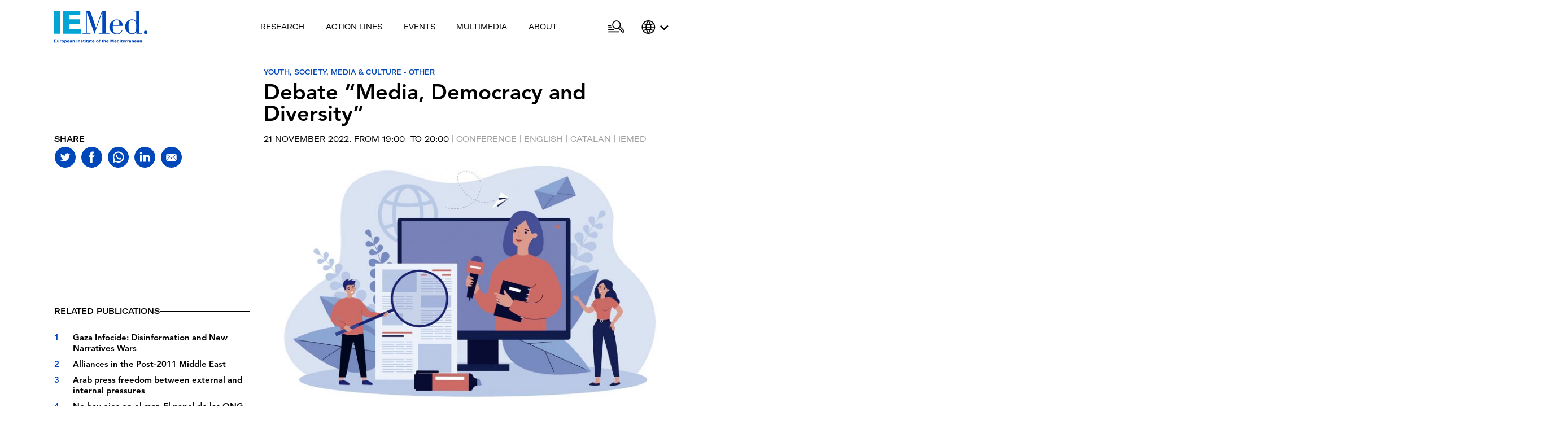

--- FILE ---
content_type: text/html; charset=UTF-8
request_url: https://www.iemed.org/events/debate-media-democracy-and-diversity/
body_size: 169806
content:
<!doctype html>
<html lang="en-US" class="no-js">
<head>
    <title>  Debate &#8220;Media, Democracy and Diversity&#8221; : IEMed</title>

    <meta http-equiv="X-UA-Compatible" content="IE=edge,chrome=1">
    <meta name="viewport" content="width=device-width, initial-scale=1.0">
			<meta charset="UTF-8">
		<meta property="og:url"                content="https://www.iemed.org/events/debate-media-democracy-and-diversity/" />
	<meta property="og:type"               content="article" />
	<meta property="og:title"              content="Debate &#8220;Media, Democracy and Diversity&#8221;" />
	<meta property="og:description"        content="In the framework of the EU-funded project MAGIC, the IEMed hosts the debate &quot;Media, democracy and diversity&quot;." />
	<meta name="description"        		   content="In the framework of the EU-funded project MAGIC, the IEMed hosts the debate &quot;Media, democracy and diversity&quot;." />
	<meta property="og:image"              content="https://www.iemed.org/wp-content/uploads/2022/11/shutterstock_1901410963-copia-770x432.jpg" />

	
	<link rel="apple-touch-icon" sizes="180x180" href="/wp-content/themes/iemed/favicons/apple-touch-icon.png">
	<link rel="icon" type="image/png" sizes="32x32" href="/wp-content/themes/iemed/favicons/favicon-32x32.png">
	<link rel="icon" type="image/png" sizes="16x16" href="/wp-content/themes/iemed/favicons/favicon-16x16.png">
	<link rel="manifest" href="/wp-content/themes/iemed/favicons/site.webmanifest">
	<link rel="mask-icon" href="/wp-content/themes/iemed/favicons/safari-pinned-tab.svg" color="#5bbad5">
	<link rel="shortcut icon" href="/wp-content/themes/iemed/favicons/favicon.ico">
	<link rel="stylesheet" href="https://cdnjs.cloudflare.com/ajax/libs/font-awesome/5.15.3/css/all.min.css" integrity="sha512-iBBXm8fW90+nuLcSKlbmrPcLa0OT92xO1BIsZ+ywDWZCvqsWgccV3gFoRBv0z+8dLJgyAHIhR35VZc2oM/gI1w==" crossorigin="anonymous" referrerpolicy="no-referrer" />	<meta name="msapplication-TileColor" content="#da532c">
	<meta name="msapplication-config" content="/wp-content/themes/iemed/favicons/browserconfig.xml">
	<meta name="theme-color" content="#ffffff">
	<!-- Google Analytics -->
	<script>
		(function(i,s,o,g,r,a,m){i['GoogleAnalyticsObject']=r;i[r]=i[r]||function(){
			(i[r].q=i[r].q||[]).push(arguments)},i[r].l=1*new Date();a=s.createElement(o),
			m=s.getElementsByTagName(o)[0];a.async=1;a.src=g;m.parentNode.insertBefore(a,m)
		})(window,document,'script','https://www.google-analytics.com/analytics.js','ga');

		ga('create', 'UA-5124845-2', 'auto');
		ga('send', 'pageview');
	</script>
	<!-- End Google Analytics -->

	<meta name='robots' content='max-image-preview:large' />
	<style>img:is([sizes="auto" i], [sizes^="auto," i]) { contain-intrinsic-size: 3000px 1500px }</style>
	<link rel="alternate" hreflang="en" href="https://www.iemed.org/events/debate-media-democracy-and-diversity/" />
<link rel="alternate" hreflang="ca" href="https://www.iemed.org/events/debate-media-democracy-and-diversity/?lang=ca" />
<link rel="alternate" hreflang="es" href="https://www.iemed.org/events/debate-media-democracy-and-diversity/?lang=es" />
<link rel="alternate" hreflang="x-default" href="https://www.iemed.org/events/debate-media-democracy-and-diversity/" />
		<!-- This site uses the Google Analytics by MonsterInsights plugin v9.7.0 - Using Analytics tracking - https://www.monsterinsights.com/ -->
							<script src="//www.googletagmanager.com/gtag/js?id=G-REPLL5L73E"  data-cfasync="false" data-wpfc-render="false" type="text/javascript" async></script>
			<script data-cfasync="false" data-wpfc-render="false" type="text/javascript">
				var mi_version = '9.7.0';
				var mi_track_user = true;
				var mi_no_track_reason = '';
								var MonsterInsightsDefaultLocations = {"page_location":"https:\/\/www.iemed.org\/events\/debate-media-democracy-and-diversity\/"};
								if ( typeof MonsterInsightsPrivacyGuardFilter === 'function' ) {
					var MonsterInsightsLocations = (typeof MonsterInsightsExcludeQuery === 'object') ? MonsterInsightsPrivacyGuardFilter( MonsterInsightsExcludeQuery ) : MonsterInsightsPrivacyGuardFilter( MonsterInsightsDefaultLocations );
				} else {
					var MonsterInsightsLocations = (typeof MonsterInsightsExcludeQuery === 'object') ? MonsterInsightsExcludeQuery : MonsterInsightsDefaultLocations;
				}

								var disableStrs = [
										'ga-disable-G-REPLL5L73E',
									];

				/* Function to detect opted out users */
				function __gtagTrackerIsOptedOut() {
					for (var index = 0; index < disableStrs.length; index++) {
						if (document.cookie.indexOf(disableStrs[index] + '=true') > -1) {
							return true;
						}
					}

					return false;
				}

				/* Disable tracking if the opt-out cookie exists. */
				if (__gtagTrackerIsOptedOut()) {
					for (var index = 0; index < disableStrs.length; index++) {
						window[disableStrs[index]] = true;
					}
				}

				/* Opt-out function */
				function __gtagTrackerOptout() {
					for (var index = 0; index < disableStrs.length; index++) {
						document.cookie = disableStrs[index] + '=true; expires=Thu, 31 Dec 2099 23:59:59 UTC; path=/';
						window[disableStrs[index]] = true;
					}
				}

				if ('undefined' === typeof gaOptout) {
					function gaOptout() {
						__gtagTrackerOptout();
					}
				}
								window.dataLayer = window.dataLayer || [];

				window.MonsterInsightsDualTracker = {
					helpers: {},
					trackers: {},
				};
				if (mi_track_user) {
					function __gtagDataLayer() {
						dataLayer.push(arguments);
					}

					function __gtagTracker(type, name, parameters) {
						if (!parameters) {
							parameters = {};
						}

						if (parameters.send_to) {
							__gtagDataLayer.apply(null, arguments);
							return;
						}

						if (type === 'event') {
														parameters.send_to = monsterinsights_frontend.v4_id;
							var hookName = name;
							if (typeof parameters['event_category'] !== 'undefined') {
								hookName = parameters['event_category'] + ':' + name;
							}

							if (typeof MonsterInsightsDualTracker.trackers[hookName] !== 'undefined') {
								MonsterInsightsDualTracker.trackers[hookName](parameters);
							} else {
								__gtagDataLayer('event', name, parameters);
							}
							
						} else {
							__gtagDataLayer.apply(null, arguments);
						}
					}

					__gtagTracker('js', new Date());
					__gtagTracker('set', {
						'developer_id.dZGIzZG': true,
											});
					if ( MonsterInsightsLocations.page_location ) {
						__gtagTracker('set', MonsterInsightsLocations);
					}
										__gtagTracker('config', 'G-REPLL5L73E', {"forceSSL":"true","link_attribution":"true"} );
										window.gtag = __gtagTracker;										(function () {
						/* https://developers.google.com/analytics/devguides/collection/analyticsjs/ */
						/* ga and __gaTracker compatibility shim. */
						var noopfn = function () {
							return null;
						};
						var newtracker = function () {
							return new Tracker();
						};
						var Tracker = function () {
							return null;
						};
						var p = Tracker.prototype;
						p.get = noopfn;
						p.set = noopfn;
						p.send = function () {
							var args = Array.prototype.slice.call(arguments);
							args.unshift('send');
							__gaTracker.apply(null, args);
						};
						var __gaTracker = function () {
							var len = arguments.length;
							if (len === 0) {
								return;
							}
							var f = arguments[len - 1];
							if (typeof f !== 'object' || f === null || typeof f.hitCallback !== 'function') {
								if ('send' === arguments[0]) {
									var hitConverted, hitObject = false, action;
									if ('event' === arguments[1]) {
										if ('undefined' !== typeof arguments[3]) {
											hitObject = {
												'eventAction': arguments[3],
												'eventCategory': arguments[2],
												'eventLabel': arguments[4],
												'value': arguments[5] ? arguments[5] : 1,
											}
										}
									}
									if ('pageview' === arguments[1]) {
										if ('undefined' !== typeof arguments[2]) {
											hitObject = {
												'eventAction': 'page_view',
												'page_path': arguments[2],
											}
										}
									}
									if (typeof arguments[2] === 'object') {
										hitObject = arguments[2];
									}
									if (typeof arguments[5] === 'object') {
										Object.assign(hitObject, arguments[5]);
									}
									if ('undefined' !== typeof arguments[1].hitType) {
										hitObject = arguments[1];
										if ('pageview' === hitObject.hitType) {
											hitObject.eventAction = 'page_view';
										}
									}
									if (hitObject) {
										action = 'timing' === arguments[1].hitType ? 'timing_complete' : hitObject.eventAction;
										hitConverted = mapArgs(hitObject);
										__gtagTracker('event', action, hitConverted);
									}
								}
								return;
							}

							function mapArgs(args) {
								var arg, hit = {};
								var gaMap = {
									'eventCategory': 'event_category',
									'eventAction': 'event_action',
									'eventLabel': 'event_label',
									'eventValue': 'event_value',
									'nonInteraction': 'non_interaction',
									'timingCategory': 'event_category',
									'timingVar': 'name',
									'timingValue': 'value',
									'timingLabel': 'event_label',
									'page': 'page_path',
									'location': 'page_location',
									'title': 'page_title',
									'referrer' : 'page_referrer',
								};
								for (arg in args) {
																		if (!(!args.hasOwnProperty(arg) || !gaMap.hasOwnProperty(arg))) {
										hit[gaMap[arg]] = args[arg];
									} else {
										hit[arg] = args[arg];
									}
								}
								return hit;
							}

							try {
								f.hitCallback();
							} catch (ex) {
							}
						};
						__gaTracker.create = newtracker;
						__gaTracker.getByName = newtracker;
						__gaTracker.getAll = function () {
							return [];
						};
						__gaTracker.remove = noopfn;
						__gaTracker.loaded = true;
						window['__gaTracker'] = __gaTracker;
					})();
									} else {
										console.log("");
					(function () {
						function __gtagTracker() {
							return null;
						}

						window['__gtagTracker'] = __gtagTracker;
						window['gtag'] = __gtagTracker;
					})();
									}
			</script>
			
							<!-- / Google Analytics by MonsterInsights -->
		<script type="text/javascript">
/* <![CDATA[ */
window._wpemojiSettings = {"baseUrl":"https:\/\/s.w.org\/images\/core\/emoji\/16.0.1\/72x72\/","ext":".png","svgUrl":"https:\/\/s.w.org\/images\/core\/emoji\/16.0.1\/svg\/","svgExt":".svg","source":{"concatemoji":"https:\/\/www.iemed.org\/wp-includes\/js\/wp-emoji-release.min.js?ver=6.8.3"}};
/*! This file is auto-generated */
!function(s,n){var o,i,e;function c(e){try{var t={supportTests:e,timestamp:(new Date).valueOf()};sessionStorage.setItem(o,JSON.stringify(t))}catch(e){}}function p(e,t,n){e.clearRect(0,0,e.canvas.width,e.canvas.height),e.fillText(t,0,0);var t=new Uint32Array(e.getImageData(0,0,e.canvas.width,e.canvas.height).data),a=(e.clearRect(0,0,e.canvas.width,e.canvas.height),e.fillText(n,0,0),new Uint32Array(e.getImageData(0,0,e.canvas.width,e.canvas.height).data));return t.every(function(e,t){return e===a[t]})}function u(e,t){e.clearRect(0,0,e.canvas.width,e.canvas.height),e.fillText(t,0,0);for(var n=e.getImageData(16,16,1,1),a=0;a<n.data.length;a++)if(0!==n.data[a])return!1;return!0}function f(e,t,n,a){switch(t){case"flag":return n(e,"\ud83c\udff3\ufe0f\u200d\u26a7\ufe0f","\ud83c\udff3\ufe0f\u200b\u26a7\ufe0f")?!1:!n(e,"\ud83c\udde8\ud83c\uddf6","\ud83c\udde8\u200b\ud83c\uddf6")&&!n(e,"\ud83c\udff4\udb40\udc67\udb40\udc62\udb40\udc65\udb40\udc6e\udb40\udc67\udb40\udc7f","\ud83c\udff4\u200b\udb40\udc67\u200b\udb40\udc62\u200b\udb40\udc65\u200b\udb40\udc6e\u200b\udb40\udc67\u200b\udb40\udc7f");case"emoji":return!a(e,"\ud83e\udedf")}return!1}function g(e,t,n,a){var r="undefined"!=typeof WorkerGlobalScope&&self instanceof WorkerGlobalScope?new OffscreenCanvas(300,150):s.createElement("canvas"),o=r.getContext("2d",{willReadFrequently:!0}),i=(o.textBaseline="top",o.font="600 32px Arial",{});return e.forEach(function(e){i[e]=t(o,e,n,a)}),i}function t(e){var t=s.createElement("script");t.src=e,t.defer=!0,s.head.appendChild(t)}"undefined"!=typeof Promise&&(o="wpEmojiSettingsSupports",i=["flag","emoji"],n.supports={everything:!0,everythingExceptFlag:!0},e=new Promise(function(e){s.addEventListener("DOMContentLoaded",e,{once:!0})}),new Promise(function(t){var n=function(){try{var e=JSON.parse(sessionStorage.getItem(o));if("object"==typeof e&&"number"==typeof e.timestamp&&(new Date).valueOf()<e.timestamp+604800&&"object"==typeof e.supportTests)return e.supportTests}catch(e){}return null}();if(!n){if("undefined"!=typeof Worker&&"undefined"!=typeof OffscreenCanvas&&"undefined"!=typeof URL&&URL.createObjectURL&&"undefined"!=typeof Blob)try{var e="postMessage("+g.toString()+"("+[JSON.stringify(i),f.toString(),p.toString(),u.toString()].join(",")+"));",a=new Blob([e],{type:"text/javascript"}),r=new Worker(URL.createObjectURL(a),{name:"wpTestEmojiSupports"});return void(r.onmessage=function(e){c(n=e.data),r.terminate(),t(n)})}catch(e){}c(n=g(i,f,p,u))}t(n)}).then(function(e){for(var t in e)n.supports[t]=e[t],n.supports.everything=n.supports.everything&&n.supports[t],"flag"!==t&&(n.supports.everythingExceptFlag=n.supports.everythingExceptFlag&&n.supports[t]);n.supports.everythingExceptFlag=n.supports.everythingExceptFlag&&!n.supports.flag,n.DOMReady=!1,n.readyCallback=function(){n.DOMReady=!0}}).then(function(){return e}).then(function(){var e;n.supports.everything||(n.readyCallback(),(e=n.source||{}).concatemoji?t(e.concatemoji):e.wpemoji&&e.twemoji&&(t(e.twemoji),t(e.wpemoji)))}))}((window,document),window._wpemojiSettings);
/* ]]> */
</script>
<style id='wp-emoji-styles-inline-css' type='text/css'>

	img.wp-smiley, img.emoji {
		display: inline !important;
		border: none !important;
		box-shadow: none !important;
		height: 1em !important;
		width: 1em !important;
		margin: 0 0.07em !important;
		vertical-align: -0.1em !important;
		background: none !important;
		padding: 0 !important;
	}
</style>
<link rel='stylesheet' id='wp-block-library-css' href='https://www.iemed.org/wp-includes/css/dist/block-library/style.min.css?ver=6.8.3' type='text/css' media='all' />
<style id='classic-theme-styles-inline-css' type='text/css'>
/*! This file is auto-generated */
.wp-block-button__link{color:#fff;background-color:#32373c;border-radius:9999px;box-shadow:none;text-decoration:none;padding:calc(.667em + 2px) calc(1.333em + 2px);font-size:1.125em}.wp-block-file__button{background:#32373c;color:#fff;text-decoration:none}
</style>
<style id='global-styles-inline-css' type='text/css'>
:root{--wp--preset--aspect-ratio--square: 1;--wp--preset--aspect-ratio--4-3: 4/3;--wp--preset--aspect-ratio--3-4: 3/4;--wp--preset--aspect-ratio--3-2: 3/2;--wp--preset--aspect-ratio--2-3: 2/3;--wp--preset--aspect-ratio--16-9: 16/9;--wp--preset--aspect-ratio--9-16: 9/16;--wp--preset--color--black: #000000;--wp--preset--color--cyan-bluish-gray: #abb8c3;--wp--preset--color--white: #ffffff;--wp--preset--color--pale-pink: #f78da7;--wp--preset--color--vivid-red: #cf2e2e;--wp--preset--color--luminous-vivid-orange: #ff6900;--wp--preset--color--luminous-vivid-amber: #fcb900;--wp--preset--color--light-green-cyan: #7bdcb5;--wp--preset--color--vivid-green-cyan: #00d084;--wp--preset--color--pale-cyan-blue: #8ed1fc;--wp--preset--color--vivid-cyan-blue: #0693e3;--wp--preset--color--vivid-purple: #9b51e0;--wp--preset--gradient--vivid-cyan-blue-to-vivid-purple: linear-gradient(135deg,rgba(6,147,227,1) 0%,rgb(155,81,224) 100%);--wp--preset--gradient--light-green-cyan-to-vivid-green-cyan: linear-gradient(135deg,rgb(122,220,180) 0%,rgb(0,208,130) 100%);--wp--preset--gradient--luminous-vivid-amber-to-luminous-vivid-orange: linear-gradient(135deg,rgba(252,185,0,1) 0%,rgba(255,105,0,1) 100%);--wp--preset--gradient--luminous-vivid-orange-to-vivid-red: linear-gradient(135deg,rgba(255,105,0,1) 0%,rgb(207,46,46) 100%);--wp--preset--gradient--very-light-gray-to-cyan-bluish-gray: linear-gradient(135deg,rgb(238,238,238) 0%,rgb(169,184,195) 100%);--wp--preset--gradient--cool-to-warm-spectrum: linear-gradient(135deg,rgb(74,234,220) 0%,rgb(151,120,209) 20%,rgb(207,42,186) 40%,rgb(238,44,130) 60%,rgb(251,105,98) 80%,rgb(254,248,76) 100%);--wp--preset--gradient--blush-light-purple: linear-gradient(135deg,rgb(255,206,236) 0%,rgb(152,150,240) 100%);--wp--preset--gradient--blush-bordeaux: linear-gradient(135deg,rgb(254,205,165) 0%,rgb(254,45,45) 50%,rgb(107,0,62) 100%);--wp--preset--gradient--luminous-dusk: linear-gradient(135deg,rgb(255,203,112) 0%,rgb(199,81,192) 50%,rgb(65,88,208) 100%);--wp--preset--gradient--pale-ocean: linear-gradient(135deg,rgb(255,245,203) 0%,rgb(182,227,212) 50%,rgb(51,167,181) 100%);--wp--preset--gradient--electric-grass: linear-gradient(135deg,rgb(202,248,128) 0%,rgb(113,206,126) 100%);--wp--preset--gradient--midnight: linear-gradient(135deg,rgb(2,3,129) 0%,rgb(40,116,252) 100%);--wp--preset--font-size--small: 13px;--wp--preset--font-size--medium: 20px;--wp--preset--font-size--large: 36px;--wp--preset--font-size--x-large: 42px;--wp--preset--spacing--20: 0.44rem;--wp--preset--spacing--30: 0.67rem;--wp--preset--spacing--40: 1rem;--wp--preset--spacing--50: 1.5rem;--wp--preset--spacing--60: 2.25rem;--wp--preset--spacing--70: 3.38rem;--wp--preset--spacing--80: 5.06rem;--wp--preset--shadow--natural: 6px 6px 9px rgba(0, 0, 0, 0.2);--wp--preset--shadow--deep: 12px 12px 50px rgba(0, 0, 0, 0.4);--wp--preset--shadow--sharp: 6px 6px 0px rgba(0, 0, 0, 0.2);--wp--preset--shadow--outlined: 6px 6px 0px -3px rgba(255, 255, 255, 1), 6px 6px rgba(0, 0, 0, 1);--wp--preset--shadow--crisp: 6px 6px 0px rgba(0, 0, 0, 1);}:where(.is-layout-flex){gap: 0.5em;}:where(.is-layout-grid){gap: 0.5em;}body .is-layout-flex{display: flex;}.is-layout-flex{flex-wrap: wrap;align-items: center;}.is-layout-flex > :is(*, div){margin: 0;}body .is-layout-grid{display: grid;}.is-layout-grid > :is(*, div){margin: 0;}:where(.wp-block-columns.is-layout-flex){gap: 2em;}:where(.wp-block-columns.is-layout-grid){gap: 2em;}:where(.wp-block-post-template.is-layout-flex){gap: 1.25em;}:where(.wp-block-post-template.is-layout-grid){gap: 1.25em;}.has-black-color{color: var(--wp--preset--color--black) !important;}.has-cyan-bluish-gray-color{color: var(--wp--preset--color--cyan-bluish-gray) !important;}.has-white-color{color: var(--wp--preset--color--white) !important;}.has-pale-pink-color{color: var(--wp--preset--color--pale-pink) !important;}.has-vivid-red-color{color: var(--wp--preset--color--vivid-red) !important;}.has-luminous-vivid-orange-color{color: var(--wp--preset--color--luminous-vivid-orange) !important;}.has-luminous-vivid-amber-color{color: var(--wp--preset--color--luminous-vivid-amber) !important;}.has-light-green-cyan-color{color: var(--wp--preset--color--light-green-cyan) !important;}.has-vivid-green-cyan-color{color: var(--wp--preset--color--vivid-green-cyan) !important;}.has-pale-cyan-blue-color{color: var(--wp--preset--color--pale-cyan-blue) !important;}.has-vivid-cyan-blue-color{color: var(--wp--preset--color--vivid-cyan-blue) !important;}.has-vivid-purple-color{color: var(--wp--preset--color--vivid-purple) !important;}.has-black-background-color{background-color: var(--wp--preset--color--black) !important;}.has-cyan-bluish-gray-background-color{background-color: var(--wp--preset--color--cyan-bluish-gray) !important;}.has-white-background-color{background-color: var(--wp--preset--color--white) !important;}.has-pale-pink-background-color{background-color: var(--wp--preset--color--pale-pink) !important;}.has-vivid-red-background-color{background-color: var(--wp--preset--color--vivid-red) !important;}.has-luminous-vivid-orange-background-color{background-color: var(--wp--preset--color--luminous-vivid-orange) !important;}.has-luminous-vivid-amber-background-color{background-color: var(--wp--preset--color--luminous-vivid-amber) !important;}.has-light-green-cyan-background-color{background-color: var(--wp--preset--color--light-green-cyan) !important;}.has-vivid-green-cyan-background-color{background-color: var(--wp--preset--color--vivid-green-cyan) !important;}.has-pale-cyan-blue-background-color{background-color: var(--wp--preset--color--pale-cyan-blue) !important;}.has-vivid-cyan-blue-background-color{background-color: var(--wp--preset--color--vivid-cyan-blue) !important;}.has-vivid-purple-background-color{background-color: var(--wp--preset--color--vivid-purple) !important;}.has-black-border-color{border-color: var(--wp--preset--color--black) !important;}.has-cyan-bluish-gray-border-color{border-color: var(--wp--preset--color--cyan-bluish-gray) !important;}.has-white-border-color{border-color: var(--wp--preset--color--white) !important;}.has-pale-pink-border-color{border-color: var(--wp--preset--color--pale-pink) !important;}.has-vivid-red-border-color{border-color: var(--wp--preset--color--vivid-red) !important;}.has-luminous-vivid-orange-border-color{border-color: var(--wp--preset--color--luminous-vivid-orange) !important;}.has-luminous-vivid-amber-border-color{border-color: var(--wp--preset--color--luminous-vivid-amber) !important;}.has-light-green-cyan-border-color{border-color: var(--wp--preset--color--light-green-cyan) !important;}.has-vivid-green-cyan-border-color{border-color: var(--wp--preset--color--vivid-green-cyan) !important;}.has-pale-cyan-blue-border-color{border-color: var(--wp--preset--color--pale-cyan-blue) !important;}.has-vivid-cyan-blue-border-color{border-color: var(--wp--preset--color--vivid-cyan-blue) !important;}.has-vivid-purple-border-color{border-color: var(--wp--preset--color--vivid-purple) !important;}.has-vivid-cyan-blue-to-vivid-purple-gradient-background{background: var(--wp--preset--gradient--vivid-cyan-blue-to-vivid-purple) !important;}.has-light-green-cyan-to-vivid-green-cyan-gradient-background{background: var(--wp--preset--gradient--light-green-cyan-to-vivid-green-cyan) !important;}.has-luminous-vivid-amber-to-luminous-vivid-orange-gradient-background{background: var(--wp--preset--gradient--luminous-vivid-amber-to-luminous-vivid-orange) !important;}.has-luminous-vivid-orange-to-vivid-red-gradient-background{background: var(--wp--preset--gradient--luminous-vivid-orange-to-vivid-red) !important;}.has-very-light-gray-to-cyan-bluish-gray-gradient-background{background: var(--wp--preset--gradient--very-light-gray-to-cyan-bluish-gray) !important;}.has-cool-to-warm-spectrum-gradient-background{background: var(--wp--preset--gradient--cool-to-warm-spectrum) !important;}.has-blush-light-purple-gradient-background{background: var(--wp--preset--gradient--blush-light-purple) !important;}.has-blush-bordeaux-gradient-background{background: var(--wp--preset--gradient--blush-bordeaux) !important;}.has-luminous-dusk-gradient-background{background: var(--wp--preset--gradient--luminous-dusk) !important;}.has-pale-ocean-gradient-background{background: var(--wp--preset--gradient--pale-ocean) !important;}.has-electric-grass-gradient-background{background: var(--wp--preset--gradient--electric-grass) !important;}.has-midnight-gradient-background{background: var(--wp--preset--gradient--midnight) !important;}.has-small-font-size{font-size: var(--wp--preset--font-size--small) !important;}.has-medium-font-size{font-size: var(--wp--preset--font-size--medium) !important;}.has-large-font-size{font-size: var(--wp--preset--font-size--large) !important;}.has-x-large-font-size{font-size: var(--wp--preset--font-size--x-large) !important;}
:where(.wp-block-post-template.is-layout-flex){gap: 1.25em;}:where(.wp-block-post-template.is-layout-grid){gap: 1.25em;}
:where(.wp-block-columns.is-layout-flex){gap: 2em;}:where(.wp-block-columns.is-layout-grid){gap: 2em;}
:root :where(.wp-block-pullquote){font-size: 1.5em;line-height: 1.6;}
</style>
<link rel='stylesheet' id='pb_animate-css' href='https://www.iemed.org/wp-content/plugins/ays-popup-box/public/css/animate.css?ver=5.4.7' type='text/css' media='all' />
<link rel='stylesheet' id='main-css' href='https://www.iemed.org/wp-content/themes/iemed/style.css?ver=6.8.3' type='text/css' media='all' />
<!--n2css--><!--n2js--><script type="text/javascript" src="https://www.iemed.org/wp-content/plugins/google-analytics-for-wordpress/assets/js/frontend-gtag.min.js?ver=9.7.0" id="monsterinsights-frontend-script-js" async="async" data-wp-strategy="async"></script>
<script data-cfasync="false" data-wpfc-render="false" type="text/javascript" id='monsterinsights-frontend-script-js-extra'>/* <![CDATA[ */
var monsterinsights_frontend = {"js_events_tracking":"true","download_extensions":"doc,pdf,ppt,zip,xls,docx,pptx,xlsx","inbound_paths":"[{\"path\":\"\\\/go\\\/\",\"label\":\"affiliate\"},{\"path\":\"\\\/recommend\\\/\",\"label\":\"affiliate\"}]","home_url":"https:\/\/www.iemed.org","hash_tracking":"false","v4_id":"G-REPLL5L73E"};/* ]]> */
</script>
<script type="text/javascript" src="https://www.iemed.org/wp-includes/js/jquery/jquery.min.js?ver=3.7.1" id="jquery-core-js"></script>
<script type="text/javascript" src="https://www.iemed.org/wp-includes/js/jquery/jquery-migrate.min.js?ver=3.4.1" id="jquery-migrate-js"></script>
<script type="text/javascript" id="ays-pb-js-extra">
/* <![CDATA[ */
var pbLocalizeObj = {"ajax":"https:\/\/www.iemed.org\/wp-admin\/admin-ajax.php","seconds":"seconds","thisWillClose":"This will close in","icons":{"close_icon":"<svg class=\"ays_pb_material_close_icon\" xmlns=\"https:\/\/www.w3.org\/2000\/svg\" height=\"36px\" viewBox=\"0 0 24 24\" width=\"36px\" fill=\"#000000\" alt=\"Pop-up Close\"><path d=\"M0 0h24v24H0z\" fill=\"none\"\/><path d=\"M19 6.41L17.59 5 12 10.59 6.41 5 5 6.41 10.59 12 5 17.59 6.41 19 12 13.41 17.59 19 19 17.59 13.41 12z\"\/><\/svg>","close_circle_icon":"<svg class=\"ays_pb_material_close_circle_icon\" xmlns=\"https:\/\/www.w3.org\/2000\/svg\" height=\"24\" viewBox=\"0 0 24 24\" width=\"36\" alt=\"Pop-up Close\"><path d=\"M0 0h24v24H0z\" fill=\"none\"\/><path d=\"M12 2C6.47 2 2 6.47 2 12s4.47 10 10 10 10-4.47 10-10S17.53 2 12 2zm5 13.59L15.59 17 12 13.41 8.41 17 7 15.59 10.59 12 7 8.41 8.41 7 12 10.59 15.59 7 17 8.41 13.41 12 17 15.59z\"\/><\/svg>","volume_up_icon":"<svg class=\"ays_pb_fa_volume\" xmlns=\"https:\/\/www.w3.org\/2000\/svg\" height=\"24\" viewBox=\"0 0 24 24\" width=\"36\"><path d=\"M0 0h24v24H0z\" fill=\"none\"\/><path d=\"M3 9v6h4l5 5V4L7 9H3zm13.5 3c0-1.77-1.02-3.29-2.5-4.03v8.05c1.48-.73 2.5-2.25 2.5-4.02zM14 3.23v2.06c2.89.86 5 3.54 5 6.71s-2.11 5.85-5 6.71v2.06c4.01-.91 7-4.49 7-8.77s-2.99-7.86-7-8.77z\"\/><\/svg>","volume_mute_icon":"<svg xmlns=\"https:\/\/www.w3.org\/2000\/svg\" height=\"24\" viewBox=\"0 0 24 24\" width=\"24\"><path d=\"M0 0h24v24H0z\" fill=\"none\"\/><path d=\"M7 9v6h4l5 5V4l-5 5H7z\"\/><\/svg>"}};
/* ]]> */
</script>
<script type="text/javascript" src="https://www.iemed.org/wp-content/plugins/ays-popup-box/public/js/ays-pb-public.js?ver=5.4.7" id="ays-pb-js"></script>
<script type="text/javascript" id="wpml-browser-redirect-js-extra">
/* <![CDATA[ */
var wpml_browser_redirect_params = {"pageLanguage":"en","languageUrls":{"en_us":"https:\/\/www.iemed.org\/events\/debate-media-democracy-and-diversity\/","en":"https:\/\/www.iemed.org\/events\/debate-media-democracy-and-diversity\/","us":"https:\/\/www.iemed.org\/events\/debate-media-democracy-and-diversity\/","ca":"https:\/\/www.iemed.org\/events\/debate-media-democracy-and-diversity\/?lang=ca","es_es":"https:\/\/www.iemed.org\/events\/debate-media-democracy-and-diversity\/?lang=es","es":"https:\/\/www.iemed.org\/events\/debate-media-democracy-and-diversity\/?lang=es"},"cookie":{"name":"_icl_visitor_lang_js","domain":"www.iemed.org","path":"\/","expiration":24}};
/* ]]> */
</script>
<script type="text/javascript" src="https://www.iemed.org/wp-content/plugins/sitepress-multilingual-cms/dist/js/browser-redirect/app.js?ver=476000" id="wpml-browser-redirect-js"></script>
<link rel="https://api.w.org/" href="https://www.iemed.org/wp-json/" /><link rel="alternate" title="JSON" type="application/json" href="https://www.iemed.org/wp-json/wp/v2/event/89420" /><link rel="canonical" href="https://www.iemed.org/events/debate-media-democracy-and-diversity/" />
<link rel='shortlink' href='https://www.iemed.org/?p=89420' />
<link rel="alternate" title="oEmbed (JSON)" type="application/json+oembed" href="https://www.iemed.org/wp-json/oembed/1.0/embed?url=https%3A%2F%2Fwww.iemed.org%2Fevents%2Fdebate-media-democracy-and-diversity%2F" />
<link rel="alternate" title="oEmbed (XML)" type="text/xml+oembed" href="https://www.iemed.org/wp-json/oembed/1.0/embed?url=https%3A%2F%2Fwww.iemed.org%2Fevents%2Fdebate-media-democracy-and-diversity%2F&#038;format=xml" />
<meta name="generator" content="WPML ver:4.7.6 stt:8,1,4,2;" />
<style id="uagb-style-conditional-extension">@media (min-width: 1025px){body .uag-hide-desktop.uagb-google-map__wrap,body .uag-hide-desktop{display:none !important}}@media (min-width: 768px) and (max-width: 1024px){body .uag-hide-tab.uagb-google-map__wrap,body .uag-hide-tab{display:none !important}}@media (max-width: 767px){body .uag-hide-mob.uagb-google-map__wrap,body .uag-hide-mob{display:none !important}}</style><style id="uagb-style-frontend-89420">.uag-blocks-common-selector{z-index:var(--z-index-desktop) !important}@media (max-width: 976px){.uag-blocks-common-selector{z-index:var(--z-index-tablet) !important}}@media (max-width: 767px){.uag-blocks-common-selector{z-index:var(--z-index-mobile) !important}}
</style>		<style type="text/css" id="wp-custom-css">
			.header {
  background: white;
  width: 100%;
  top: 0;
  position: fixed;
  z-index: 10000;
}
.header--transparent {
	background: rgba(0,0,0,0.4);
	width: 100%;
  position: fixed;
  top: 0;
  z-index: 100000;
}
.slider-cast, 
.slider-eng, 
.slider-cat, 
.slider-fra {
	display:none;
}
.page-id-5 .slider-eng {
	display:block;
}
.page-id-41005 .slider-cat {
	display:block;
}
.page-id-41007 .slider-cast {
	display:block;
}
.page-id-41006 .slider-fra {
	display:block;
}
div#n2-ss-2 .n2-ss-slider-4 {
	height: 80vh;
}
div#n2-ss-3 .n2-ss-slider-4 {
	height: 80vh;
}
div#n2-ss-4 .n2-ss-slider-4 {
	height: 80vh;
}
div#n2-ss-5 .n2-ss-slider-4 {
	height: 80vh;
}

/*SLIDE 1 CAST*/

div#n2-ss-2 .n2-font-2f4c72b85dcb39e90f661fdf5ff4193c-hover {
	font-family: 'Avenir-Black', sans-serif;
	margin-bottom: 10px;
	margin-top: 100px;
	margin-left: 34.75px;
	font-size: 60px;
	line-height: 65px;
	max-width: 85%;
}

div#n2-ss-2 .n2-font-9bd02e0c43ff36632fc1df829d5f3e02-hover {
	font-family: 'GT-America', sans-serif;
	font-weight: normal;
	font-size: 19px;
	line-height: 25px;
	margin-top: 25px;
	margin-bottom: 32px;
	margin-left: 34.75px;
	max-width: 65%;
}

div#n2-ss-2 .n2-font-637d08275d373e6b00b8cf6b3f30c915-paragraph a {
	text-transform: uppercase;
	font-family: 'GT-America', sans-serif;
	font-weight: 500;
	font-size: 13px;
	color: #ffffff;
	text-decoration: none;
	position: relative;
	margin-left: 32.75px;
	max-width: 85%;
	border-bottom: 2px solid;
}

div#n2-ss-2 .n2-font-637d08275d373e6b00b8cf6b3f30c915-paragraph a:hover {
	text-transform: uppercase;
	font-family: 'GT-America', sans-serif;
	font-size: 13px;
	text-decoration: none;
	color: #0047b9;
	font-weight: 500;
}


/*SLIDE 2, 3 i 4 CAST*/

div#n2-ss-2 .n2-font-968cf3f9db358dc1b951dc2f472264df-hover {
	font-family: 'Avenir-Black', sans-serif;
	margin-bottom: 10px;
	margin-top: 120px;
	margin-left: 34.75px;
	font-size: 60px;
	line-height: 65px;
	max-width: 85%;
}

div#n2-ss-2 .n2-font-b870ccf548622567991ac70cdd481482-paragraph a {
	text-transform: uppercase;
	font-family: 'GT-America', sans-serif;
	font-weight: 500;
	font-size: 13px;
	color: #ffffff;
	text-decoration: none;
	position: relative;
	margin-left: 32.75px;
	max-width: 85%;
	border-bottom: 2px solid;
}

div#n2-ss-2 .n2-font-b870ccf548622567991ac70cdd481482-paragraph a:hover {
	text-transform: uppercase;
	font-family: 'GT-America', sans-serif;
	font-size: 13px;
	text-decoration: none;
	color: #0047b9;
	font-weight: 500;
}


/*SLIDER 1 CAT*/

div#n2-ss-3 .n2-font-2f4c72b85dcb39e90f661fdf5ff4193c-hover {
	font-family: 'Avenir-Black', sans-serif;
	margin-bottom: 10px;
	margin-top: 120px;
	margin-left: 34.75px;
	font-size: 60px;
	line-height: 65px;
	max-width: 85%;
}

div#n2-ss-3 .n2-style-f8293b450b12ef15d5c4ff97a617a3e3-heading {
	font-family: 'GT-America', sans-serif;
	font-weight: normal;
	font-size: 19px;
	line-height: 25px;
	margin-top: 25px;
	margin-bottom: 32px;
	margin-left: 34.75px;
	max-width: 65%;
}

div#n2-ss-3 .n2-font-b870ccf548622567991ac70cdd481482-paragraph a {
	text-transform: uppercase;
	font-family: 'GT-America', sans-serif;
	font-weight: 500;
	font-size: 13px;
	color: #ffffff;
	text-decoration: none;
	position: relative;
	margin-left: 32.75px;
	max-width: 85%;
	border-bottom: 2px solid;
}

div#n2-ss-3 .n2-font-b870ccf548622567991ac70cdd481482-paragraph a:hover {
	text-transform: uppercase;
	font-family: 'GT-America', sans-serif;
	font-size: 13px;
	text-decoration: none;
	color: #0047b9;
	font-weight: 500;
}


/*SLIDER 2,3 i 4 CAT*/

div#n2-ss-3 .n2-font-968cf3f9db358dc1b951dc2f472264df-hover {
	font-family: 'Avenir-Black', sans-serif;
	margin-bottom: 10px;
	margin-top: 120px;
	margin-left: 34.75px;
	font-size: 60px;
	line-height: 65px;
	max-width: 85%;
}

div#n2-ss-3 .n2-font-9bd02e0c43ff36632fc1df829d5f3e02-hover {
	font-family: 'GT-America', sans-serif;
	font-weight: normal;
	font-size: 19px;
	line-height: 25px;
	margin-top: 25px;
	margin-bottom: 32px;
	margin-left: 34.75px;
	max-width: 65%;
}

/*SLIDER 1 ENG*/

div#n2-ss-4 .n2-font-2f4c72b85dcb39e90f661fdf5ff4193c-hover {
	font-family: 'Avenir-Black', sans-serif;
	margin-bottom: 10px;
	margin-top: 120px;
	margin-left: 34.75px;
	font-size: 60px;
	line-height: 65px;
	max-width: 85%;
}

div#n2-ss-4 .n2-style-f8293b450b12ef15d5c4ff97a617a3e3-heading {
	font-family: 'GT-America', sans-serif;
	font-weight: normal;
	font-size: 19px;
	line-height: 25px;
	margin-top: 25px;
	margin-bottom: 32px;
	margin-left: 34.75px;
	max-width: 65%;
}

div#n2-ss-4 .n2-font-b870ccf548622567991ac70cdd481482-paragraph a {
	text-transform: uppercase;
	font-family: 'GT-America', sans-serif;
	font-weight: 500;
	font-size: 13px;
	color: #ffffff;
	text-decoration: none;
	position: relative;
	margin-left: 32.75px;
	max-width: 85%;
	border-bottom: 2px solid;
}

div#n2-ss-4 .n2-font-b870ccf548622567991ac70cdd481482-paragraph a:hover {
	text-transform: uppercase;
	font-family: 'GT-America', sans-serif;
	font-size: 13px;
	text-decoration: none;
	color: #0047b9;
	font-weight: 500;
}


/*SLIDER 2, 3 i 4 ENG*/

div#n2-ss-4 .n2-font-968cf3f9db358dc1b951dc2f472264df-hover {
	font-family: 'Avenir-Black', sans-serif;
	margin-bottom: 10px;
	margin-top: 120px;
	margin-left: 34.75px;
	font-size: 60px;
	line-height: 65px;
	max-width: 85%;
}

div#n2-ss-4 .n2-font-9bd02e0c43ff36632fc1df829d5f3e02-hover {
	font-family: 'GT-America', sans-serif;
	font-weight: normal;
	font-size: 19px;
	line-height: 25px;
	margin-top: 25px;
	margin-bottom: 32px;
	margin-left: 34.75px;
	max-width: 65%;
}


/*SLIDER 1 FRA*/

div#n2-ss-5 .n2-font-968cf3f9db358dc1b951dc2f472264df-hover {
	font-family: 'Avenir-Black', sans-serif;
	margin-bottom: 10px;
	margin-top: 120px;
	margin-left: 34.75px;
	font-size: 60px;
	line-height: 65px;
	max-width: 85%;
}

div#n2-ss-5 .n2-font-9bd02e0c43ff36632fc1df829d5f3e02-hover {
	font-family: 'GT-America', sans-serif;
	font-weight: normal;
	font-size: 19px;
	line-height: 25px;
	margin-top: 25px;
	margin-bottom: 32px;
	margin-left: 34.75px;
	max-width: 65%;
}

div#n2-ss-5 .n2-font-b870ccf548622567991ac70cdd481482-paragraph a {
	text-transform: uppercase;
	font-family: 'GT-America', sans-serif;
	font-weight: 500;
	font-size: 13px;
	color: #ffffff;
	text-decoration: none;
	position: relative;
	margin-left: 32.75px;
	max-width: 85%;
	border-bottom: 2px solid;
}

div#n2-ss-5 .n2-font-b870ccf548622567991ac70cdd481482-paragraph a:hover {
	text-transform: uppercase;
	font-family: 'GT-America', sans-serif;
	font-size: 13px;
	text-decoration: none;
	color: #0047b9;
	font-weight: 500;
}

/*LANDING*/

h1.wp-block-heading {
	font-size: 48px;
	color: white;
	margin-top: 36px;
  margin-bottom: 10px;
}

h3.wp-block-heading {
	font-size: 24px;
	color: white;
	margin-bottom: 0px;
	margin-top: 0px;
}

h2 {
	font-size: 30px;
}

p {
	font-size: 17px!important;
}

p.landing {
	color: white!important;
	font-size: 17px!important;
}

.wp-block-uagb-container {
	background: #282828;
}

.wp-block-uagb-container.uagb-block-d68f883f {
	padding-top: 30px !important;
	padding-bottom: 60px !important;
}

.wp-block-uagb-container.uagb-block-48431401 {
	padding-top: 30px !important;
	padding-bottom: 60px !important;
}

.wp-block-uagb-container.uagb-block-420856cf {
	padding-top: 30px !important;
	padding-bottom: 60px !important;
}

.wp-block-uagb-container.uagb-block-add370b3 {
	padding-top: 30px !important;
	padding-bottom: 60px !important;
}

h4.wp-block-heading.has-white-color.has-text-color.has-link-color.wp-elements-1979ffac79998e2517ba347012314766 {
	margin-left: 16px;
}

h4.wp-block-heading.narratives {
	margin-left: 16px;
}

p.has-white-color.has-text-color.has-link-color.wp-elements-4fb26cf35780f966a4f2b0a96c3cb11c {
	padding-right: 20px;
}

.wp-block-columns:not(.is-not-stacked-on-mobile)>.wp-block-column {
	align-content: center;
}

.wp-block-columns.is-layout-flex.wp-container-core-columns-is-layout-7.wp-block-columns-is-layout-flex {
	background: #282828;
}

.wp-block-uagb-image.logoQM .wp-block-uagb-image__figure {
    position: absolute;
    z-index: 1000;
    top: 100px;
    width: 220px;
}

h4.wp-block-heading {
	margin-top: 0;
}

.wp-block-uagb-container {
	padding: 20px !important;
}

.wp-block-column.is-vertically-aligned-top h4 {
	padding-top: 16px; 
}

.wp-block-column.is-vertically-aligned-top.vertical-box {
	padding: 14px;
	display: flex;
	flex-direction: column;
	justify-content: flex-start;
	height: 100%;
	
}

/* HONEYPOT */
.hp-field-wrapper{
	position: absolute !important;
	left: -9999px !important;
	top: auto !important;
	width: 1px !important;
	height: 1px !important;
	overflow: hidden !important;
}

.event-template-default {
	padding-top:30px;
}
.single-quaderns-issue strong, .category-quaderns-de-la-mediterrania {
	font-size: inherit;
}

/* RESPONSIVE */

@media (max-width:900px) { 

	/* ENG */
	
div#n2-ss-4 .n-uc-NqtknqUbsNa5-inner {
	padding: 10px 10px 75px 10px;
}

	div#n2-ss-4 .n2-font-2f4c72b85dcb39e90f661fdf5ff4193c-hover {
		font-family: 'Avenir-Black', sans-serif;
		margin-bottom: 10px;
		margin-top: 100px;
		margin-left: 34.75px;
		font-size: 36px;
		line-height: 40px;
		max-width: 85%;
	}

	div#n2-ss-4 .n2-font-9bd02e0c43ff36632fc1df829d5f3e02-hover {
		font-family: 'GT-America', sans-serif;
		font-weight: normal;
		font-size: 14px;
		line-height: 20px;
		margin-top: 10px;
		margin-bottom: 20px;
		margin-left: 34.75px;
		max-width: 75%;
	}
	
	div#n2-ss-4 .n2-font-b870ccf548622567991ac70cdd481482-paragraph a {
		text-transform: uppercase;
		font-family: 'GT-America', sans-serif;
		font-weight: 500;
		font-size: 13px;
		color: #ffffff;
		text-decoration: none;
		position: relative;
		margin-left: 32.75px;
		max-width: 85%;
		border-bottom: 2px solid;
	}
	
	div#n2-ss-4 .n-uc-EdokOOluHGxG-inner {
		padding: 10px 10px 75px 10px;
	}
	
	div#n2-ss-4 .n2-font-968cf3f9db358dc1b951dc2f472264df-hover {
		font-family: 'Avenir-Black', sans-serif;
		margin-bottom: 10px;
		margin-top: 100px;
		margin-left: 34.75px;
		font-size: 36px;
		line-height: 40px;
		max-width: 85%;
	}
	
	div#n2-ss-4 .n-uc-ad7xhzXdcdeh-inner {
		padding: 10px 10px 75px 10px;
	}
	
	div#n2-ss-4 .n-uc-6GIOCn3vhwaN-inner {
		padding: 10px 10px 75px 10px;
	}
	
	div#n2-ss-4 .n-uc-304pF75jKQXe-inner {
		padding: 10px 10px 75px 10px;
	}

	div#n2-ss-4 .n-uc-qlilBoo2Ywhi-inner {
		padding: 10px 10px 75px 10px;
	}
	
	div#n2-ss-4 .n-uc-2xwA66iJLqE0-inner {
		padding: 10px 10px 75px 10px;
	}
	
		/* CAST */
	
	div#n2-ss-2 .n-uc-EjuLQaAA6mjF-inner {
		padding: 10px 10px 75px 10px;
		justify-content: end;
	}
	
	div#n2-ss-2 .n2-font-2f4c72b85dcb39e90f661fdf5ff4193c-hover {
		font-family: 'Avenir-Black', sans-serif;
		margin-bottom: 10px;
		margin-top: 100px;
		margin-left: 34.75px;
		font-size: 36px;
		line-height: 40px;
		max-width: 85%;
	}
	
	div#n2-ss-2 .n2-font-9bd02e0c43ff36632fc1df829d5f3e02-hover {
	font-family: 'GT-America', sans-serif;
		font-weight: normal;
		font-size: 14px;
		line-height: 20px;
		margin-top: 10px;
		margin-bottom: 20px;
		margin-left: 34.75px;
		max-width: 75%;
	}
	
	div#n2-ss-2 .n-uc-bFfKjAejUaea-inner {
		padding: 10px 10px 75px 10px;
	}
	
	div#n2-ss-2 .n2-font-968cf3f9db358dc1b951dc2f472264df-hover {
		font-family: 'Avenir-Black', sans-serif;
		margin-bottom: 10px;
		margin-top: 100px;
		margin-left: 34.75px;
		font-size: 36px;
		line-height: 40px;
		max-width: 85%;
	}
	
	div#n2-ss-2 .n-uc-OXqRkkChuuau-inner {
		padding: 10px 10px 75px 10px;
	}
	
	div#n2-ss-2 .n-uc-bL2PvlQ60pRq-inner {
		padding: 10px 10px 75px 10px;
	}
	
	div#n2-ss-2 .n-uc-4QDZEmdmTNIr-inner {
		padding: 10px 10px 75px 10px;
	}
	
	div#n2-ss-2 .n-uc-ZMcSqfo6V3y0-inner {
		padding: 10px 10px 75px 10px;
	}
	
	div#n2-ss-2 .n-uc-HVpHKEvoPrqz-inner {
		padding: 10px 10px 75px 10px;
	}
	
		/* CAT */
	
	div#n2-ss-3 .n-uc-RM7PHxxAyjO5-inner {
		padding: 10px 10px 75px 10px;
	}
	
	div#n2-ss-3 .n2-font-2f4c72b85dcb39e90f661fdf5ff4193c-hover  {
		font-family: 'Avenir-Black', sans-serif;
		margin-bottom: 10px;
		margin-top: 100px;
		margin-left: 34.75px;
		font-size: 36px;
		line-height: 40px;
		max-width: 85%;
	}
	
	div#n2-ss-3 .n2-font-9bd02e0c43ff36632fc1df829d5f3e02-hover {
		font-family: 'GT-America', sans-serif;
		font-weight: normal;
		font-size: 14px;
		line-height: 20px;
		margin-top: 10px;
		margin-bottom: 20px;
		margin-left: 34.75px;
		max-width: 75%;
	}
	
	div#n2-ss-3 .n-uc-z23iYmTj66TI-inner {
		padding: 10px 10px 75px 10px;
	}
	
	div#n2-ss-3 .n2-font-968cf3f9db358dc1b951dc2f472264df-hover {
		font-family: 'Avenir-Black', sans-serif;
		margin-bottom: 10px;
		margin-top: 100px;
		margin-left: 34.75px;
		font-size: 36px;
		line-height: 40px;
		max-width: 85%;
	}
	
	div#n2-ss-3 .n-uc-Z4qQCbwKa6mN-inner {
		padding: 10px 10px 75px 10px;
	}
	
	div#n2-ss-3 .n-uc-TyeogPmjwBwr-inner {
		padding: 10px 10px 75px 10px;
	}
	
	div#n2-ss-3 .n-uc-u3n8BFMOB1ec-inner {
		padding: 10px 10px 75px 10px;
	}
	
	div#n2-ss-3 .n-uc-VibRxV2mBXCv-inner {
		padding: 10px 10px 75px 10px;
	}
	
	div#n2-ss-3 .n-uc-uUL9IBU29HTH-inner {
		padding: 10px 10px 75px 10px;
	}
	
		/* FRA */
	
	div#n2-ss-5 .n-uc-19FfwvtirXer-inner {
		padding: 10px 10px 75px 10px;
	}
	
	div#n2-ss-5 .n2-font-968cf3f9db358dc1b951dc2f472264df-hover {
		font-family: 'Avenir-Black', sans-serif;
		margin-bottom: 10px;
		margin-top: 100px;
		margin-left: 34.75px;
		font-size: 36px;
		line-height: 40px;
		max-width: 85%;
	}
	
	div#n2-ss-5 .n2-font-9bd02e0c43ff36632fc1df829d5f3e02-hover {
		font-family: 'GT-America', sans-serif;
		font-weight: normal;
		font-size: 14px;
		line-height: 20px;
		margin-top: 10px;
		margin-bottom: 20px;
		margin-left: 34.75px;
		max-width: 75%;
	}
	
	div#n2-ss-5 .n-uc-Yo9MBh3yWQf8-inner {
		padding: 10px 10px 75px 10px;
	}
	
	div#n2-ss-5 .n-uc-uRSDj6c2ro2q-inner {
		padding: 10px 10px 75px 10px;
	}
	
	div#n2-ss-5 .n-uc-kedlJKd6YLUL-inner {
		padding: 10px 10px 75px 10px;
	}
	
	div#n2-ss-5 .n-uc-mbRq3Wp5nWtt-inner {
		padding: 10px 10px 75px 10px;
	}
	
.column.is-8 .yearbook-type.publication {
  background: white;
  padding-top: 1px;
}

}		</style>
		    <script type='text/javascript'>
        /* <![CDATA[ */
        var serverTime = 22;
        var adminajax = {"ajaxurl": "https://www.iemed.org/wp-admin/admin-ajax.php", "site_url" : "https://www.iemed.org"};
        /* ]]> */
    </script>
</head>
<body data-barba="wrapper" class="wp-singular event-template-default single single-event postid-89420 wp-theme-iemed">
<div class="body-wrapper">
<!-- header -->
<header class="header   " role="banner">
	<div class="container header-container">
		<div class="header-logo">
			<a href="https://www.iemed.org">
				<img src="https://www.iemed.org/wp-content/themes/iemed/src/assets/images/logo-iemed-en.svg" class="header-logo__color show" alt="iemed logo">
				<img src="https://www.iemed.org/wp-content/themes/iemed/src/assets/images/logo-iemed-white-en.svg" class="header-logo__white " alt="iemed logo">
				<img src="https://www.iemed.org/wp-content/themes/iemed/src/assets/images/logo-iemed-black-en.svg" class="header-logo__black " alt="iemed logo">
			</a>
		</div>
		<div class="header-menu ">
			<ul id="menu-header" class="menu"><li id="menu-item-5291" class="btn-expand btn-expand--research menu-item menu-item-type-custom menu-item-object-custom menu-item-5291"><a href="#">Research</a></li>
<li id="menu-item-5292" class="btn-expand btn-expand--action-lines menu-item menu-item-type-custom menu-item-object-custom menu-item-5292"><a href="#">Action lines</a></li>
<li id="menu-item-5293" class="menu-item menu-item-type-custom menu-item-object-custom menu-item-5293"><a href="https://www.iemed.org/events/?past=0">Events</a></li>
<li id="menu-item-5294" class="menu-item menu-item-type-custom menu-item-object-custom menu-item-5294"><a href="https://www.iemed.org/multimedia/">Multimedia</a></li>
<li id="menu-item-5295" class="btn-expand btn-expand--about menu-item menu-item-type-custom menu-item-object-custom menu-item-5295"><a href="#">About</a></li>
</ul>		</div>
		<button class="btn-open-search " aria-label="Open search"></button>
		<div class="language-switcher ">
			<a href="#" class="language-switcher__btn"></a>
			<ul>
									<li><a href="https://www.iemed.org/events/debate-media-democracy-and-diversity/">English</a></li>
									<li><a href="https://www.iemed.org/events/debate-media-democracy-and-diversity/?lang=ca">Català</a></li>
									<li><a href="https://www.iemed.org/events/debate-media-democracy-and-diversity/?lang=es">Español</a></li>
									<li><a href="https://www.iemed.org">Français</a></li>
							</ul>
		</div>
			</div>
	<div class="menu-expand ">
		<div class="container">
			<div class="menu-container menu-research-container">
				<h4>Research</h4>
				<ul id="menu-research-menu" class="menu menu--research"><li id="menu-item-5296" class="menu-item menu-item-type-custom menu-item-object-custom menu-item-has-children menu-item-5296"><a href="#">Topics</a>
<ul class="sub-menu">
	<li id="menu-item-5297" class="menu-item menu-item-type-custom menu-item-object-custom menu-item-5297"><a href="https://www.iemed.org/topic/politics-and-cooperation/">Politics &#038; Cooperation</a></li>
	<li id="menu-item-10188" class="menu-item menu-item-type-custom menu-item-object-custom menu-item-10188"><a href="https://www.iemed.org/topic/gender-equality/">Gender Equality</a></li>
	<li id="menu-item-10189" class="menu-item menu-item-type-custom menu-item-object-custom menu-item-10189"><a href="https://www.iemed.org/topic/sustainability-energy-climate/">Sustainability, Energy &#038; Climate</a></li>
	<li id="menu-item-17117" class="menu-item menu-item-type-custom menu-item-object-custom menu-item-17117"><a href="https://www.iemed.org/topic/youth-society-media-culture/">Youth, Society, Media &#038; Culture</a></li>
	<li id="menu-item-10190" class="menu-item menu-item-type-custom menu-item-object-custom menu-item-10190"><a href="https://www.iemed.org/topic/security/">Security</a></li>
	<li id="menu-item-10191" class="menu-item menu-item-type-custom menu-item-object-custom menu-item-10191"><a href="https://www.iemed.org/topic/migration-and-mobility/">Migration &#038; Mobility</a></li>
	<li id="menu-item-10192" class="menu-item menu-item-type-custom menu-item-object-custom menu-item-10192"><a href="https://www.iemed.org/topic/governance-political-reform/">Governance &#038; Political Reform</a></li>
	<li id="menu-item-10193" class="menu-item menu-item-type-custom menu-item-object-custom menu-item-10193"><a href="https://www.iemed.org/topic/economy-finance/">Economy &#038; Finance</a></li>
</ul>
</li>
<li id="menu-item-5298" class="menu-item menu-item-type-custom menu-item-object-custom menu-item-has-children menu-item-5298"><a href="https://www.iemed.org/publications/">Publications</a>
<ul class="sub-menu">
	<li id="menu-item-5300" class="menu-item menu-item-type-custom menu-item-object-custom menu-item-5300"><a href="https://www.iemed.org/med-yearbook/iemed-mediterranean-yearbook-2024/">IEMed Mediterranean Yearbook</a></li>
	<li id="menu-item-10194" class="menu-item menu-item-type-custom menu-item-object-custom menu-item-10194"><a href="https://www.iemed.org/euromed-survey/shaping-policy-regional-consultation-on-the-new-pact-for-the-mediterranean/">Euromed Survey</a></li>
	<li id="menu-item-10195" class="menu-item menu-item-type-custom menu-item-object-custom menu-item-10195"><a href="https://www.iemed.org/quaderns-issue/qm-37-25-years-of-reflections-for-a-euro-mediterranean-dialogue/">Quaderns de la Mediterrània</a></li>
	<li id="menu-item-10196" class="menu-item menu-item-type-custom menu-item-object-custom menu-item-10196"><a href="https://www.iemed.org/afkar-edition/gaza-una-paz-sin-paz/">afkar/ideas</a></li>
	<li id="menu-item-10197" class="menu-item menu-item-type-custom menu-item-object-custom menu-item-10197"><a href="https://www.iemed.org/category/policy-studies-papers-reports/">Policy Studies | Papers | Reports</a></li>
	<li id="menu-item-10198" class="menu-item menu-item-type-custom menu-item-object-custom menu-item-10198"><a href="https://www.iemed.org/category/policy-briefs-focus-spot-ons/">Briefs | Focus | Spot Ons</a></li>
	<li id="menu-item-10199" class="menu-item menu-item-type-custom menu-item-object-custom menu-item-10199"><a href="https://www.iemed.org/category/books/">Books</a></li>
</ul>
</li>
</ul>			</div>
			<div class="menu-container menu-action-lines-container">
				<h4>Action lines</h4>
				<ul id="menu-action-lines" class="menu menu--action-lines"><li id="menu-item-6345" class="menu-item menu-item-type-post_type menu-item-object-page menu-item-has-children menu-item-6345"><a href="https://www.iemed.org/networks/">Networks</a>
<ul class="sub-menu">
	<li id="menu-item-5306" class="menu-item menu-item-type-custom menu-item-object-custom menu-item-5306"><a href="https://www.iemed.org/source/euromesco/">EuroMeSCo</a></li>
	<li id="menu-item-6347" class="menu-item menu-item-type-custom menu-item-object-custom menu-item-6347"><a href="https://www.iemed.org/source/spanish-network-of-anna-lindh-foundation/">Spanish Network of Anna Lindh Foundation</a></li>
	<li id="menu-item-6348" class="menu-item menu-item-type-custom menu-item-object-custom menu-item-6348"><a href="https://www.iemed.org/source/medthink-55/">MedThink 5+5</a></li>
	<li id="menu-item-10183" class="menu-item menu-item-type-custom menu-item-object-custom menu-item-10183"><a href="https://www.iemed.org/networks/">Euro-Mediterranean Guarantee Network</a></li>
</ul>
</li>
<li id="menu-item-46951" class="menu-item menu-item-type-post_type menu-item-object-page menu-item-has-children menu-item-46951"><a href="https://www.iemed.org/programmes/">Programmes</a>
<ul class="sub-menu">
	<li id="menu-item-10185" class="menu-item menu-item-type-custom menu-item-object-custom menu-item-10185"><a href="https://www.iemed.org/aula-edition/aulamed-edition-2025-26/">Aula Mediterrània</a></li>
	<li id="menu-item-43818" class="menu-item menu-item-type-post_type menu-item-object-page menu-item-43818"><a href="https://www.iemed.org/agenda2030med/">Sustainable Development</a></li>
	<li id="menu-item-82904" class="menu-item menu-item-type-custom menu-item-object-custom menu-item-82904"><a href="https://www.iemed.org/med-dialogues-edition/med-dialogues-2030-2025-edition/">Med Dialogues + 2030</a></li>
	<li id="menu-item-45330" class="menu-item menu-item-type-custom menu-item-object-custom menu-item-45330"><a href="https://www.iemed.org/human-development-and-regional-integration/">Human Development &#038; Regional Integration</a></li>
	<li id="menu-item-45331" class="menu-item menu-item-type-custom menu-item-object-custom menu-item-45331"><a href="https://www.iemed.org/euromed-young-researchers-lab/">Euromed Young Researchers Lab</a></li>
	<li id="menu-item-45329" class="menu-item menu-item-type-custom menu-item-object-custom menu-item-45329"><a href="https://www.iemed.org/sea-of-words-edition/a-sea-of-words-the-voice-of-youths-2023/">A Sea of Words. The Voice of Youths</a></li>
	<li id="menu-item-45328" class="menu-item menu-item-type-custom menu-item-object-custom menu-item-45328"><a href="https://www.iemed.org/creative-mediterranean/">InterCultura. Dialogue and Action</a></li>
	<li id="menu-item-43820" class="menu-item menu-item-type-post_type menu-item-object-page menu-item-43820"><a href="https://www.iemed.org/prevention-of-polarisation-and-violent-extremism/">Prevention of Polarisation and Violent Extremism</a></li>
	<li id="menu-item-46964" class="menu-item menu-item-type-post_type menu-item-object-page menu-item-46964"><a href="https://www.iemed.org/media-democracy-and-diversity-2/">Media, Democracy and Diversity</a></li>
</ul>
</li>
<li id="menu-item-5304" class="menu-item menu-item-type-custom menu-item-object-custom menu-item-has-children menu-item-5304"><a href="#">Projects</a>
<ul class="sub-menu">
	<li id="menu-item-5305" class="menu-item menu-item-type-custom menu-item-object-custom menu-item-5305"><a href="https://www.iemed.org/projects/">All Projects</a></li>
</ul>
</li>
</ul>			</div>
			<div class="menu-container menu-about-container">
				<h4>About</h4>
				<ul id="menu-about-menu" class="menu menu--about"><li id="menu-item-7987" class="hidemenulink menu-item menu-item-type-custom menu-item-object-custom menu-item-has-children menu-item-7987"><a href="#">HIDDEN</a>
<ul class="sub-menu">
	<li id="menu-item-10180" class="menu-item menu-item-type-post_type menu-item-object-page menu-item-10180"><a href="https://www.iemed.org/vision-mission/">Vision/Mission</a></li>
	<li id="menu-item-7984" class="menu-item menu-item-type-post_type menu-item-object-page menu-item-7984"><a href="https://www.iemed.org/team/">Team</a></li>
	<li id="menu-item-7985" class="menu-item menu-item-type-post_type menu-item-object-page menu-item-7985"><a href="https://www.iemed.org/board-of-governors/">Governance</a></li>
</ul>
</li>
<li id="menu-item-7988" class="hidemenulink menu-item menu-item-type-custom menu-item-object-custom menu-item-has-children menu-item-7988"><a href="#">HIDDEN</a>
<ul class="sub-menu">
	<li id="menu-item-10181" class="menu-item menu-item-type-custom menu-item-object-custom menu-item-10181"><a href="https://www.iemed.org/vision-mission/#annual-reports">Annual Reports</a></li>
	<li id="menu-item-107132" class="menu-item menu-item-type-post_type menu-item-object-page menu-item-107132"><a href="https://www.iemed.org/research-fellows/">Research Fellows</a></li>
	<li id="menu-item-10182" class="menu-item menu-item-type-post_type menu-item-object-page menu-item-10182"><a href="https://www.iemed.org/careers/">Careers</a></li>
	<li id="menu-item-72930" class="menu-item menu-item-type-post_type menu-item-object-page menu-item-72930"><a href="https://www.iemed.org/logo-and-visual-identity/">Logo and visual identity</a></li>
</ul>
</li>
</ul>			</div>
		</div>
	</div>
	<div class="header-search" style="visibility: hidden">
		<div class="container">
			<div class="search-form"><form role="search" method="get" action="https://www.iemed.org/">
	<input type="text" placeholder="Search" name="s" value="" />
	<div class="hp-field-wrapper" aria-hidden="true">
		<label for="hp_field" class="hp-label">No rellenar</label>
		<input type="text" id="hp_field" name="hp_field" value="" tabindex="-1" autocomplete="off" />
	</div>
	<button type="submit" value="Search" aria-label="Search"></button>
		<button aria-label="close" class="btn-close"></button>
	<input type='hidden' name='lang' value='en' /></form></div>
		</div>
	</div>
	<div class="header-mobile">
		<a href="https://www.iemed.org" class="header-mobile__logo">
			<img src="https://www.iemed.org/wp-content/themes/iemed/src/assets/images/logo-iemed-en.svg" alt="iemed logo">
		</a>
		<a href="#" id="mobile-hamburger"></a>
	</div>
	</div>
	<nav class="mobile-menu" style="display: none;">
		<ul>
			<li>
				<span>Research</span>
				<ul id="menu-research-menu" class="menu menu--research"><li id="menu-item-5296" class="menu-item menu-item-type-custom menu-item-object-custom menu-item-has-children menu-item-5296"><a href="#">Topics</a>
<ul class="sub-menu">
	<li id="menu-item-5297" class="menu-item menu-item-type-custom menu-item-object-custom menu-item-5297"><a href="https://www.iemed.org/topic/politics-and-cooperation/">Politics &#038; Cooperation</a></li>
	<li id="menu-item-10188" class="menu-item menu-item-type-custom menu-item-object-custom menu-item-10188"><a href="https://www.iemed.org/topic/gender-equality/">Gender Equality</a></li>
	<li id="menu-item-10189" class="menu-item menu-item-type-custom menu-item-object-custom menu-item-10189"><a href="https://www.iemed.org/topic/sustainability-energy-climate/">Sustainability, Energy &#038; Climate</a></li>
	<li id="menu-item-17117" class="menu-item menu-item-type-custom menu-item-object-custom menu-item-17117"><a href="https://www.iemed.org/topic/youth-society-media-culture/">Youth, Society, Media &#038; Culture</a></li>
	<li id="menu-item-10190" class="menu-item menu-item-type-custom menu-item-object-custom menu-item-10190"><a href="https://www.iemed.org/topic/security/">Security</a></li>
	<li id="menu-item-10191" class="menu-item menu-item-type-custom menu-item-object-custom menu-item-10191"><a href="https://www.iemed.org/topic/migration-and-mobility/">Migration &#038; Mobility</a></li>
	<li id="menu-item-10192" class="menu-item menu-item-type-custom menu-item-object-custom menu-item-10192"><a href="https://www.iemed.org/topic/governance-political-reform/">Governance &#038; Political Reform</a></li>
	<li id="menu-item-10193" class="menu-item menu-item-type-custom menu-item-object-custom menu-item-10193"><a href="https://www.iemed.org/topic/economy-finance/">Economy &#038; Finance</a></li>
</ul>
</li>
<li id="menu-item-5298" class="menu-item menu-item-type-custom menu-item-object-custom menu-item-has-children menu-item-5298"><a href="https://www.iemed.org/publications/">Publications</a>
<ul class="sub-menu">
	<li id="menu-item-5300" class="menu-item menu-item-type-custom menu-item-object-custom menu-item-5300"><a href="https://www.iemed.org/med-yearbook/iemed-mediterranean-yearbook-2024/">IEMed Mediterranean Yearbook</a></li>
	<li id="menu-item-10194" class="menu-item menu-item-type-custom menu-item-object-custom menu-item-10194"><a href="https://www.iemed.org/euromed-survey/shaping-policy-regional-consultation-on-the-new-pact-for-the-mediterranean/">Euromed Survey</a></li>
	<li id="menu-item-10195" class="menu-item menu-item-type-custom menu-item-object-custom menu-item-10195"><a href="https://www.iemed.org/quaderns-issue/qm-37-25-years-of-reflections-for-a-euro-mediterranean-dialogue/">Quaderns de la Mediterrània</a></li>
	<li id="menu-item-10196" class="menu-item menu-item-type-custom menu-item-object-custom menu-item-10196"><a href="https://www.iemed.org/afkar-edition/gaza-una-paz-sin-paz/">afkar/ideas</a></li>
	<li id="menu-item-10197" class="menu-item menu-item-type-custom menu-item-object-custom menu-item-10197"><a href="https://www.iemed.org/category/policy-studies-papers-reports/">Policy Studies | Papers | Reports</a></li>
	<li id="menu-item-10198" class="menu-item menu-item-type-custom menu-item-object-custom menu-item-10198"><a href="https://www.iemed.org/category/policy-briefs-focus-spot-ons/">Briefs | Focus | Spot Ons</a></li>
	<li id="menu-item-10199" class="menu-item menu-item-type-custom menu-item-object-custom menu-item-10199"><a href="https://www.iemed.org/category/books/">Books</a></li>
</ul>
</li>
</ul>			</li>
			<li>
				<span>Action lines</span>
				<ul id="menu-action-lines" class="menu menu--action-lines"><li id="menu-item-6345" class="menu-item menu-item-type-post_type menu-item-object-page menu-item-has-children menu-item-6345"><a href="https://www.iemed.org/networks/">Networks</a>
<ul class="sub-menu">
	<li id="menu-item-5306" class="menu-item menu-item-type-custom menu-item-object-custom menu-item-5306"><a href="https://www.iemed.org/source/euromesco/">EuroMeSCo</a></li>
	<li id="menu-item-6347" class="menu-item menu-item-type-custom menu-item-object-custom menu-item-6347"><a href="https://www.iemed.org/source/spanish-network-of-anna-lindh-foundation/">Spanish Network of Anna Lindh Foundation</a></li>
	<li id="menu-item-6348" class="menu-item menu-item-type-custom menu-item-object-custom menu-item-6348"><a href="https://www.iemed.org/source/medthink-55/">MedThink 5+5</a></li>
	<li id="menu-item-10183" class="menu-item menu-item-type-custom menu-item-object-custom menu-item-10183"><a href="https://www.iemed.org/networks/">Euro-Mediterranean Guarantee Network</a></li>
</ul>
</li>
<li id="menu-item-46951" class="menu-item menu-item-type-post_type menu-item-object-page menu-item-has-children menu-item-46951"><a href="https://www.iemed.org/programmes/">Programmes</a>
<ul class="sub-menu">
	<li id="menu-item-10185" class="menu-item menu-item-type-custom menu-item-object-custom menu-item-10185"><a href="https://www.iemed.org/aula-edition/aulamed-edition-2025-26/">Aula Mediterrània</a></li>
	<li id="menu-item-43818" class="menu-item menu-item-type-post_type menu-item-object-page menu-item-43818"><a href="https://www.iemed.org/agenda2030med/">Sustainable Development</a></li>
	<li id="menu-item-82904" class="menu-item menu-item-type-custom menu-item-object-custom menu-item-82904"><a href="https://www.iemed.org/med-dialogues-edition/med-dialogues-2030-2025-edition/">Med Dialogues + 2030</a></li>
	<li id="menu-item-45330" class="menu-item menu-item-type-custom menu-item-object-custom menu-item-45330"><a href="https://www.iemed.org/human-development-and-regional-integration/">Human Development &#038; Regional Integration</a></li>
	<li id="menu-item-45331" class="menu-item menu-item-type-custom menu-item-object-custom menu-item-45331"><a href="https://www.iemed.org/euromed-young-researchers-lab/">Euromed Young Researchers Lab</a></li>
	<li id="menu-item-45329" class="menu-item menu-item-type-custom menu-item-object-custom menu-item-45329"><a href="https://www.iemed.org/sea-of-words-edition/a-sea-of-words-the-voice-of-youths-2023/">A Sea of Words. The Voice of Youths</a></li>
	<li id="menu-item-45328" class="menu-item menu-item-type-custom menu-item-object-custom menu-item-45328"><a href="https://www.iemed.org/creative-mediterranean/">InterCultura. Dialogue and Action</a></li>
	<li id="menu-item-43820" class="menu-item menu-item-type-post_type menu-item-object-page menu-item-43820"><a href="https://www.iemed.org/prevention-of-polarisation-and-violent-extremism/">Prevention of Polarisation and Violent Extremism</a></li>
	<li id="menu-item-46964" class="menu-item menu-item-type-post_type menu-item-object-page menu-item-46964"><a href="https://www.iemed.org/media-democracy-and-diversity-2/">Media, Democracy and Diversity</a></li>
</ul>
</li>
<li id="menu-item-5304" class="menu-item menu-item-type-custom menu-item-object-custom menu-item-has-children menu-item-5304"><a href="#">Projects</a>
<ul class="sub-menu">
	<li id="menu-item-5305" class="menu-item menu-item-type-custom menu-item-object-custom menu-item-5305"><a href="https://www.iemed.org/projects/">All Projects</a></li>
</ul>
</li>
</ul>			</li>
				<li id="menu-item-43023" class="menu-item menu-item-type-custom menu-item-object-custom menu-item-43023"><a href="/events/">Events</a></li>
<li id="menu-item-43024" class="menu-item menu-item-type-custom menu-item-object-custom menu-item-43024"><a href="/multimedia/">Multimedia</a></li>
<li id="menu-item-43026" class="menu-item menu-item-type-custom menu-item-object-custom menu-item-has-children menu-item-43026"><a href="#">About</a>
<ul class="sub-menu">
	<li id="menu-item-43025" class="menu-item menu-item-type-post_type menu-item-object-page menu-item-43025"><a href="https://www.iemed.org/vision-mission/">Vision/Mission</a></li>
	<li id="menu-item-43027" class="menu-item menu-item-type-post_type menu-item-object-page menu-item-43027"><a href="https://www.iemed.org/team/">Team</a></li>
	<li id="menu-item-43028" class="menu-item menu-item-type-post_type menu-item-object-page menu-item-43028"><a href="https://www.iemed.org/board-of-governors/">Governance</a></li>
	<li id="menu-item-43029" class="menu-item menu-item-type-custom menu-item-object-custom menu-item-43029"><a href="https://www.iemed.org/vision-mission/#annual-reports">Annual Reports</a></li>
	<li id="menu-item-43031" class="menu-item menu-item-type-post_type menu-item-object-page menu-item-43031"><a href="https://www.iemed.org/careers/">Careers</a></li>
</ul>
</li>
		</ul>
	</nav>
<div class="mobile-language-switcher" style="display: none">
	<div class="mobile-language-switcher__lang">
		<img src="https://www.iemed.org/wp-content/themes/iemed/src/assets/images/icon_world.svg">
		<span>English</span>
	</div>
	<div class="mobile-language-switcher__change">
		<label for="languages-toggler">Change &rsaquo;</label>
		<input id="languages-toggler" type="checkbox">
		<ul>
							<li><a href="https://www.iemed.org/events/debate-media-democracy-and-diversity/">English</a></li>
							<li><a href="https://www.iemed.org/events/debate-media-democracy-and-diversity/?lang=ca">Català</a></li>
							<li><a href="https://www.iemed.org/events/debate-media-democracy-and-diversity/?lang=es">Español</a></li>
							<li><a href="https://www.iemed.org">Français</a></li>
					</ul>
	</div>
</div>
</header>
<!-- /header -->
<main role="main" aria-label="Content">
	<!-- section -->
	<section class="container">
		<div class="columns columns-reverse">
			<div class="column is-4 tablet-mt-90" style="z-index: 9;">
				<aside>
					<div class="sharebox">
			<h4 class="toc-ignore">Share</h4>
		<ul>
		<li><a href="#" class="ico ico--t" aria-label="Share on twitter"></a></li>
		<li><a href="#" class="ico ico--f" aria-label="Share on facebook"></a></li>
		<li><a href="#" class="ico ico--w" aria-label="Share on whatsapp"></a></li>
		<li><a href="#" class="ico ico--l" aria-label="Share on linkedin"></a></li>
		<li><a href="#" class="ico ico--m" aria-label="Share with mail"></a></li>
	</ul>
</div>
					<ul class="sidebar-links mt-30">
											</ul>
						<ul class="sidebar-links">
																				</ul>
					<div class="related-items mt-70">
						<div class="hr-title">
							<h2>Related publications</h2>
							<hr>
						</div>
						<ul class="related-items-list mt-30">
																						
							
																								<li>
									<div class="related-items-list__number"><span>1</span></div>
									<div class="related-items-list__text">
										<a href="https://www.iemed.org/publication/gaza-infocide-disinformation-and-new-narratives-wars/">Gaza Infocide: Disinformation and New Narratives Wars</a>
									</div>
								</li>
																																<li>
									<div class="related-items-list__number"><span>2</span></div>
									<div class="related-items-list__text">
										<a href="https://www.iemed.org/publication/alliances-in-the-post-2011-middle-east/">Alliances in the Post-2011 Middle East</a>
									</div>
								</li>
																																<li>
									<div class="related-items-list__number"><span>3</span></div>
									<div class="related-items-list__text">
										<a href="https://www.iemed.org/publication/arab-press-freedom-between-external-and-internal-pressures/">Arab press freedom between external and internal pressures</a>
									</div>
								</li>
																																<li>
									<div class="related-items-list__number"><span>4</span></div>
									<div class="related-items-list__text">
										<a href="https://www.iemed.org/publication/no-hay-ojos-en-el-mar-el-papel-de-las-ong-en-la-cobertura-mediatica-de-los-flujos-de-inmigrantes-y-las-relaciones-con-los-medios-mainstream/">No hay ojos en el mar. El papel de las ONG en la cobertura mediática de los flujos de inmigrantes y las relaciones con los medios mainstream</a>
									</div>
								</li>
																																<li>
									<div class="related-items-list__number"><span>5</span></div>
									<div class="related-items-list__text">
										<a href="https://www.iemed.org/publication/the-refugee-crisis-double-standards-media-framing-and-the-proliferation-of-positive-and-negative-narratives-during-the-ukrainian-and-syrian-crises/">The Refugee Crisis’ Double Standards: Media Framing and the Proliferation of Positive and Negative Narratives During the Ukrainian and Syrian Crises</a>
									</div>
								</li>
																																<li>
									<div class="related-items-list__number"><span>6</span></div>
									<div class="related-items-list__text">
										<a href="https://www.iemed.org/publication/tackling-disinformation-and-inaccuracy-euro-med-digital-opportunities-in-the-context-of-the-russian-online-invasion/">Tackling Disinformation and Inaccuracy: Euro-Med Digital Opportunities in the Context of the Russian Online Invasion</a>
									</div>
								</li>
																																<li>
									<div class="related-items-list__number"><span>7</span></div>
									<div class="related-items-list__text">
										<a href="https://www.iemed.org/publication/islamofobia-estructural-otro-techo-de-cristal/">Islamofobia estructural. Otro techo de cristal</a>
									</div>
								</li>
																																<li>
									<div class="related-items-list__number"><span>8</span></div>
									<div class="related-items-list__text">
										<a href="https://www.iemed.org/publication/the-importance-of-supporting-independent-media-in-the-southern-neighbourhood/">The Importance of Supporting Independent Media in the Southern Neighbourhood</a>
									</div>
								</li>
																																<li>
									<div class="related-items-list__number"><span>9</span></div>
									<div class="related-items-list__text">
										<a href="https://www.iemed.org/publication/transformation-social-media-and-hybrid-media-systems-rethinking-counter-issues-media-visibility-in-north-africa-before-and-after-the-arab-uprisings/">Transformation, Social Media and Hybrid Media Systems: Rethinking Counter-Issues’ Media Visibility in North Africa Before and After the Arab Uprisings</a>
									</div>
								</li>
																																<li>
									<div class="related-items-list__number"><span>10</span></div>
									<div class="related-items-list__text">
										<a href="https://www.iemed.org/publication/global-and-arab-media-in-the-post-truth-era-globalization-authoritarianism-and-fake-news/">Global and Arab Media in the Post-truth Era: Globalization, Authoritarianism and Fake News</a>
									</div>
								</li>
																
								

							
						</ul>
						<!-- TODO: add related multimedia -->
					</div>
				</aside>
			</div>
			<div class="column is-8">
									<!-- article -->
					<article id="post-89420" class="position-relative post-89420 event type-event status-publish has-post-thumbnail hentry tag-media topic-youth-society-media-culture source-other-ca-2 event_year-4278">
						<ul class="event-item__tags">
																						<li><a href="https://www.iemed.org/topic/youth-society-media-culture/">Youth, Society, Media &amp; Culture</a></li>
																																															<li><a href="https://www.iemed.org/source/other-ca-2/">Other</a></li>
																													</ul>
						<h1 class="post-title">Debate &#8220;Media, Democracy and Diversity&#8221;</h1>
						<span class="post-subtitle text-uppercase">
21 November 2022.
From 19:00&nbsp;
To 20:00							<span> | Conference  | English | Catalan  | IEMed</span>
						</span>
							<div class="media-slideshow-container" data-media-slideshow="1">
		<div class="media-slideshow-container__bg"></div>
		<div class="media-slideshow-controls">
			<button class="media-slideshow-controls__btn" aria-label="previous slide"><i class="fas fa-chevron-left"></i></button>
			<button class="media-slideshow-controls__btn" aria-label="next slide" style="display: none">NEXT</button>
		</div>
		<div class="media-slideshow">
							<div class="media-slideshow__slide">
																<img decoding="async" src="https://www.iemed.org/wp-content/uploads/2022/11/shutterstock_1901410963-copia-770x432.jpg" alt="slideshow image" />
										<span class="media-slideshow__slide__caption"></span>
				</div>
							<div class="media-slideshow__slide">
										<div class="embed-container">
						<div class="video-overlay"></div>
						<iframe title="Medios de comunicación, democracia y diversidad" width="640" height="360" src="https://www.youtube.com/embed/Eg5ukKG7K_w?start=149&#038;feature=oembed" frameborder="0" allow="accelerometer; autoplay; clipboard-write; encrypted-media; gyroscope; picture-in-picture; web-share" referrerpolicy="strict-origin-when-cross-origin" allowfullscreen></iframe>					</div>
															<span class="media-slideshow__slide__caption"></span>
				</div>
						<div class="media-slideshow__slide"></div>
		</div>
	</div>



<p>In the framework of the EU-funded project MAGIC, the IEMed hosts the debate &#8220;Media, democracy and diversity&#8221;. The event will count with the opening remarks of <strong>Senén Florensa,</strong> Executive President, European Institute of the Mediterranean (IEMed), <strong>Núria Serra</strong>, Head of the Department of Interculturality and Religious Pluralism, Barcelona City Council, and <strong>Manuela Fernández Ruiz</strong>, Director of the Office for Equal Treatment and Non-discrimination of the Generalitat de Catalunya.</p>



<p><strong>Rizwana Hamid,</strong> director of the Centre for Media Monitoring (United Kingdom), <strong>Xavier Giró, </strong>professor of journalism at the Universitat Autònoma de Barcelona, and<strong> Alaaddine Azzouzi</strong>, a reporter at VilaWeb, are among the speakers of this debate wich will be moderated by <strong>Lali Sandiumenge</strong>, freelance journalist, associate professor of journalism at the UAB and former correspondent for various media outlets in Morocco and Egypt.</p>



<p>They are addressing the growth of extreme political positions, the polarization of societies, the risk of rupturing coexistence, and the weakening of European democracies and how objective and rigorous journalism can guarantee inclusive narratives, a suitable environment for the free circulation of information, and ensure informed and critical public opinion, the backbone of democratic, plural and diverse societies.<br><br>This debate is held back-to-back with the <a rel="noreferrer noopener" href="https://magic.iemed.org/ideas-and-coalition-building-hub/" target="_blank">Ideas and Coalition Hub</a> of the project MAGIC that takes place at the IEMed on the 21st and 22nd of November. See some <a href="https://magic.iemed.org/ideas-and-coalition-building-hub/" target="_blank" rel="noreferrer noopener">interviews with participants </a>of the hub. </p>



<p>MAGIC is a project which aims to prevent gendered Islamophobia in Spain and in Belgium, in particular in media outlets, and to draw lessons useful for other European countries. It is funded by the European Commission, within the framework of the Rights, Equality and Citizenship (REC) Programme.</p>


<div class="speakers-list">
			<div class="hr-title">
			<h2 class="text-uppercase">Speakers</h2>
			<hr>
		</div>
					<div class="speakers-list-chapter">
				<span class="speakers-list-chapter__time"></span>
				<h4 class="speakers-list-chapter__title"></h4>
									<div class="columns is-multiline">
													<div class="column is-4">
								<div class="person-card">
									<div>
																																	<img decoding="async" src="https://www.iemed.org/wp-content/uploads/2022/01/senen-250-copia-150x150.jpg" alt="Senén Florensa">
																														</div>
									<div>
																				<span class="person-card__role">Opening Remarks</span>
																															<h3>Senén Florensa</h3>
																					<span class="person-card__prof-role">Executive President</span>
										<span class="person-card__institute">European Institute of the Mediterranean</span>
									</div>
								</div>
							</div>
													<div class="column is-4">
								<div class="person-card">
									<div>
																																	<img decoding="async" src="https://www.iemed.org/wp-content/themes/iemed/src/assets/images/icon-profile-80px.png" alt="">
																														</div>
									<div>
																				<span class="person-card__role">Opening Remarks</span>
																															<h3>Núria Serra</h3>
																					<span class="person-card__prof-role">Head of the Department of Interculturality and Religious Pluralism</span>
										<span class="person-card__institute">Barcelona City Council</span>
									</div>
								</div>
							</div>
													<div class="column is-4">
								<div class="person-card">
									<div>
																																	<img decoding="async" src="https://www.iemed.org/wp-content/uploads/2022/11/Manuela-Fernandez-150x150.jpg" alt="Manuela Fernández Ruiz">
																														</div>
									<div>
																				<span class="person-card__role">Opening Remarks</span>
																															<h3>Manuela Fernández Ruiz</h3>
																					<span class="person-card__prof-role">Director of the Office for Equal Treatment and Non-discrimination</span>
										<span class="person-card__institute">Generalitat de Catalunya</span>
									</div>
								</div>
							</div>
													<div class="column is-4">
								<div class="person-card">
									<div>
																																	<img decoding="async" src="https://www.iemed.org/wp-content/uploads/2022/11/lali-1-150x150.jpg" alt="Lali Sandiumenge">
																														</div>
									<div>
																				<span class="person-card__role">Presenter and moderator</span>
																															<h3>Lali Sandiumenge</h3>
																					<span class="person-card__prof-role">Freelance journalist</span>
										<span class="person-card__institute">Professor at UAB</span>
									</div>
								</div>
							</div>
													<div class="column is-4">
								<div class="person-card">
									<div>
																																	<img decoding="async" src="https://www.iemed.org/wp-content/uploads/2022/11/giro-150x150.jpg" alt="Xavier Giró">
																														</div>
									<div>
																				<span class="person-card__role">Speaker</span>
																															<h3>Xavier Giró</h3>
																					<span class="person-card__prof-role">Professor of Journalism</span>
										<span class="person-card__institute">Autonomous University of Barcelona (UAB)</span>
									</div>
								</div>
							</div>
													<div class="column is-4">
								<div class="person-card">
									<div>
																																	<img decoding="async" src="https://www.iemed.org/wp-content/uploads/2022/11/riz-1-150x150.jpg" alt="Rizwana Hamid">
																														</div>
									<div>
																				<span class="person-card__role">Speaker</span>
																															<h3>Rizwana Hamid</h3>
																					<span class="person-card__prof-role">Director of the Center for Media Monitoring</span>
										<span class="person-card__institute">Muslim Council of Britain</span>
									</div>
								</div>
							</div>
													<div class="column is-4">
								<div class="person-card">
									<div>
																																	<img decoding="async" src="https://www.iemed.org/wp-content/uploads/2022/11/ala-1-150x150.jpg" alt="Alaadine Azouzi">
																														</div>
									<div>
																				<span class="person-card__role">Speaker</span>
																															<h3>Alaadine Azouzi</h3>
																					<span class="person-card__prof-role">Journalist</span>
										<span class="person-card__institute">Vilaweb</span>
									</div>
								</div>
							</div>
											</div>
							</div>
			</div>



<p>&nbsp;</p>


<div class="event-section-list mt-50">
	<div class="hr-title mb-30">
		<h2 class="text-uppercase toc-ignore">Organised by</h2>
		<hr>
	</div>
			<div>
							<div class="d-inline-block pr-40">
									<a href="https://www.iemed.org/" target="">
						<img decoding="async" src="https://www.iemed.org/wp-content/uploads/2021/10/iemed_medthink_event-180x108.jpg" class="event-section-list__logo-small">
					</a>
								</div>
					</div>
	</div>


<div class="event-section-list mt-50">
	<div class="hr-title mb-30">
		<h2 class="text-uppercase toc-ignore">In the framework of the EU-funded project</h2>
		<hr>
	</div>
			<div>
							<div class="d-inline-block pr-40">
									<a href="https://magic.iemed.org/" target="">
						<img decoding="async" src="https://www.iemed.org/wp-content/uploads/2022/11/cropped-MAGIC_logo_w_background-180x180.jpg" class="event-section-list__logo-small">
					</a>
								</div>
					</div>
	</div>
						
					</article>
					<!-- /article -->
											</div>
		</div>
	</section>
	<!-- /section -->
</main>

<!-- footer -->
<footer class="footer" role="contentinfo">
	<div class="footer-social">
		<div class="container">
			<div class="footer-top-hr"></div>
			<div class="columns">
				<div class="column d-flex align-items-center">
					<div>
						<h3>Stay informed</h3>
<p>Sign up for our newsletter in English and be up-to-date with upcoming events and publications.</p>
						<!-- Begin Mailchimp Signup Form -->
<div id="mc_embed_signup">
	<form action="https://iemed.us6.list-manage.com/subscribe/post?u=7128d75a13&amp;id=1dc75dbe6e" method="post" id="mc-embedded-subscribe-form" name="mc-embedded-subscribe-form" class="validate" target="_blank" novalidate>
		<div id="mc_embed_signup_scroll">
			<div class="footer-mailform mt-20">
				<div>
					<input type="text" name="FNAME" class="mailform-input mb-20" placeholder="NAME">
				</div>
				<div>
					<input type="text" name="LNAME" class="mailform-input mb-20" placeholder="SURNAME">
				</div>
				<div>
					<input type="email" name="EMAIL" class="mailform-input mb-20" placeholder="EMAIL">
				</div>
				<input type="hidden" value="html" name="EMAILTYPE">
			</div>
			<div id="mce-responses" class="clear">
				<div class="response" id="mce-error-response" style="display:none"></div>
				<div class="response" id="mce-success-response" style="display:none"></div>
			</div>    <!-- real people should not fill this in and expect good things - do not remove this or risk form bot signups-->
			<div style="position: absolute; left: -5000px;" aria-hidden="true"><input type="text" name="b_7128d75a13_1dc75dbe6e" tabindex="-1" value=""></div>
			<div class="clear"><input type="submit" value="Subscribe" name="subscribe" id="mc-embedded-subscribe" class="btn-link btn-link--large btn-link--wide btn-link--black mt-20 mb-30"></div>
		</div>
	</form>
</div>
<script type='text/javascript' src='//s3.amazonaws.com/downloads.mailchimp.com/js/mc-validate.js'></script><script type='text/javascript'>(function($) {window.fnames = new Array(); window.ftypes = new Array();fnames[0]='EMAIL';ftypes[0]='email';fnames[1]='FNAME';ftypes[1]='text';fnames[2]='LNAME';ftypes[2]='text';fnames[3]='MMERGE3';ftypes[3]='text';fnames[4]='MMERGE4';ftypes[4]='text';fnames[5]='MMERGE5';ftypes[5]='phone';fnames[6]='MMERGE6';ftypes[6]='phone';fnames[7]='MMERGE7';ftypes[7]='address';fnames[8]='LANG';ftypes[8]='radio';}(jQuery));var $mcj = jQuery.noConflict(true);</script>
<!--End mc_embed_signup-->
						<p>In addition, sign up for our thematic newsletter on <span class="css-901oao css-16my406 r-poiln3 r-bcqeeo r-qvutc0">Migrations in the<span class="r-18u37iz"> Euro-Mediterranean regio</span>n:<a href="https://www.iemed.org/euromed-insights-migration/"> EuroMed Insights Migrations</a></span></p>
					</div>
				</div>
				<div class="column d-flex align-items-center">
<!--					<a href="#" class="btn-link btn-link--white">Sign me up</a>-->
				</div>
				<div class="column d-flex align-items-center">
										<ul class="footer-social-icons">
												<li>
														<a href="https://www.linkedin.com/company/european-institute-of-the-mediterranean/?originalSubdomain=es" target="_blank">
																<span class="ico ico--l"></span>
															</a>
												</li>
												<li>
														<a href="https://www.instagram.com/iemed_bcn/" target="_blank">
																<span class="ico ico--i"></span>
															</a>
												</li>
												<li>
														<a href="https://www.youtube.com/user/IEMedBarcelona" target="_blank">
																<span class="ico ico--y"></span>
															</a>
												</li>
												<li>
														<a href="https://www.facebook.com/iemed" target="_blank">
																<span class="ico ico--f"></span>
															</a>
												</li>
												<li>
														<a href="https://x.com/IEMed_" target="_blank">
																<span class="ico ico--t"></span>
															</a>
												</li>
												<li>
														<a href="https://bsky.app/profile/iemed.bsky.social" target="_blank">
																<span class="ico ico--b"></span>
															</a>
												</li>
											</ul>
									</div>
			</div>
		</div>
	</div>
	<div class="footer-main">

		<div class="container">
			<div class="columns">

				<div class="column is-8">
					<div class="columns">
						<div class="column is-hidden-mobile">
							<h4>Research</h4>
							<ul id="menu-footer-menu-research" class="menu"><li id="menu-item-12104" class="menu-item menu-item-type-custom menu-item-object-custom menu-item-12104"><a href="https://www.iemed.org/topic/politics-and-cooperation/">Politics &#038; Cooperation</a></li>
<li id="menu-item-12105" class="menu-item menu-item-type-custom menu-item-object-custom menu-item-12105"><a href="https://www.iemed.org/topic/gender-equality/">Gender Equality</a></li>
<li id="menu-item-12106" class="menu-item menu-item-type-custom menu-item-object-custom menu-item-12106"><a href="https://www.iemed.org/topic/sustainability-energy-climate/">Sustainability, Energy &#038; Climate</a></li>
<li id="menu-item-12129" class="menu-item menu-item-type-custom menu-item-object-custom menu-item-12129"><a href="https://www.iemed.org/topic/security/">Security</a></li>
<li id="menu-item-12130" class="menu-item menu-item-type-custom menu-item-object-custom menu-item-12130"><a href="https://www.iemed.org/topic/migration-and-mobility/">Migration &#038; Mobility</a></li>
<li id="menu-item-12131" class="menu-item menu-item-type-custom menu-item-object-custom menu-item-12131"><a href="https://www.iemed.org/topic/governance-political-reform/">Governance &#038; Political Reform</a></li>
<li id="menu-item-12132" class="menu-item menu-item-type-custom menu-item-object-custom menu-item-12132"><a href="https://www.iemed.org/topic/economy-finance/">Economy &#038; Finance</a></li>
</ul>						</div>
						<div class="column is-hidden-mobile">
							<h4>Action lines</h4>
							<ul id="menu-footer-menu-action-lines" class="menu"><li id="menu-item-12133" class="menu-item menu-item-type-post_type menu-item-object-page menu-item-12133"><a href="https://www.iemed.org/networks/">Networks</a></li>
<li id="menu-item-12135" class="menu-item menu-item-type-custom menu-item-object-custom menu-item-12135"><a href="https://www.iemed.org/programmes/">Programmes</a></li>
<li id="menu-item-12134" class="menu-item menu-item-type-custom menu-item-object-custom menu-item-12134"><a href="https://www.iemed.org/projects/">Projects</a></li>
</ul>							<ul id="menu-footer-menu-other-links" class="menu"><li id="menu-item-12110" class="menu-item menu-item-type-custom menu-item-object-custom menu-item-12110"><a href="https://www.iemed.org/events/">EVENTS</a></li>
<li id="menu-item-12111" class="menu-item menu-item-type-custom menu-item-object-custom menu-item-12111"><a href="https://www.iemed.org/multimedia/">MULTIMEDIA</a></li>
<li id="menu-item-12358" class="menu-item menu-item-type-post_type menu-item-object-page menu-item-12358"><a href="https://www.iemed.org/vision-mission/">ABOUT</a></li>
</ul>						</div>
						<div class="column">
							<h4>More</h4>
							<ul id="menu-footer-menu-more" class="menu"><li id="menu-item-12136" class="menu-item menu-item-type-custom menu-item-object-custom menu-item-12136"><a href="https://www.iemed.org/news/">News</a></li>
<li id="menu-item-101209" class="menu-item menu-item-type-custom menu-item-object-custom menu-item-101209"><a href="https://www.iemed.org/our-podcasts/">Podcasts</a></li>
<li id="menu-item-12138" class="menu-item menu-item-type-custom menu-item-object-custom menu-item-12138"><a href="https://www.iemed.org/pressrelease/">Press</a></li>
<li id="menu-item-82182" class="menu-item menu-item-type-post_type menu-item-object-page menu-item-82182"><a href="https://www.iemed.org/touring-exhibitions/">Touring exhibitions</a></li>
<li id="menu-item-98237" class="menu-item menu-item-type-custom menu-item-object-custom menu-item-98237"><a href="https://www.iemed.org/transparencia/?lang=ca">Transparency</a></li>
<li id="menu-item-12137" class="menu-item menu-item-type-post_type menu-item-object-page menu-item-12137"><a href="https://www.iemed.org/contact/">Contact</a></li>
</ul>						</div>
					</div>
				</div>
				<div class="column is-4">
					<h4>Get involved</h4>
<p>If you are passionate about Euro-Mediterranean relations, we want to hear from you.</p>
					<a href="https://www.iemed.org/careers/" class="btn-link btn-link--black column is-full-mobile" target="_blank">Jobs & Internships</a>
					<p class="regular">IEMed is a consortium participated by:</p>
					<div class="footer-logos">
																					<a href="https://www.exteriores.gob.es/en/Paginas/index.aspx" target="_blank">								<img src="https://www.iemed.org/wp-content/uploads/2022/03/Ministeri-copia.png" alt="logo"/>
								</a>															<a href="https://web.gencat.cat/ca/inici/" target="_blank">								<img src="https://www.iemed.org/wp-content/uploads/2022/03/Generalitat-copia.png" alt="logo"/>
								</a>															<a href="https://www.barcelona.cat/ca/" target="_blank">								<img src="https://www.iemed.org/wp-content/uploads/2025/10/Ajuntamentbcn2025.png" alt="logo"/>
								</a>																		</div>
				</div>
			</div>
			<hr>
		</div>
	</div>
		<div class="footer-bottom">
			<div class="container">
				<a href="https://www.iemed.org"><img src="https://www.iemed.org/wp-content/themes/iemed/src/assets/images/logo-iemed-black.svg" alt="Logo IEMed"></a>
				<ul>
					<ul id="menu-footer-bottom-menu-en" class="menu"><li id="menu-item-46940" class="menu-item menu-item-type-custom menu-item-object-custom menu-item-46940"><a href="https://www.iemed.org/digital-accessibility/">Accessibility</a></li>
<li id="menu-item-46941" class="menu-item menu-item-type-custom menu-item-object-custom menu-item-46941"><a href="https://www.iemed.org/legal-notice-rules-of-use/">Legal Notice</a></li>
<li id="menu-item-46942" class="no-after menu-item menu-item-type-custom menu-item-object-custom menu-item-46942"><a href="https://www.iemed.org/privacy-policy/">Privacy</a></li>
<li class="no-after">Copyright © 2026 IEMed.<br><div style=" color: #a9a7a7">Designed by <a href="https://www.maurin.studio/" target="_new" style=" color: #a9a7a7; ">maurin.studio</a></div></li></ul>				</ul>
			</div>
		</div>
</footer>
<button class="scroll-to-top-button"></button>
<!-- /footer -->

<script type="speculationrules">
{"prefetch":[{"source":"document","where":{"and":[{"href_matches":"\/*"},{"not":{"href_matches":["\/wp-*.php","\/wp-admin\/*","\/wp-content\/uploads\/*","\/wp-content\/*","\/wp-content\/plugins\/*","\/wp-content\/themes\/iemed\/*","\/*\\?(.+)"]}},{"not":{"selector_matches":"a[rel~=\"nofollow\"]"}},{"not":{"selector_matches":".no-prefetch, .no-prefetch a"}}]},"eagerness":"conservative"}]}
</script>
<style>.popup a {
            display: inline-block;
            margin: 5px;
            padding: 18px;
            border: 2px solid #0047b9;
            color: #0047b9;
            text-decoration: none;
			transition-duration: 0.3s;
			font-family: 'GT-America', sans-serif;
  			font-size: 13px;
 			text-transform: uppercase;
  			min-width: 150px;
        }

.popup a:hover {
            background-color: #0047b9; 
            color: white
		}

h3 {
	font-weight: bold;
	font-size: 24px;
	margin-bottom: 16px;
	margin-top: 4px;
	color: #262626;
}

p {
	font-size: 16px;
	color: #262626 !important;
}

.ays-pb-modals .ays-popup-hrs-default {
	margin-bottom: 2px;
}</style>
					<div class='ays-pb-modals av_pop_modals_2 ays-pb-close-popup-with-esc ' style='min-width: 100%;'>
                        <input type='hidden' value='fadeIn' id='ays_pb_modal_animate_in_2'>
                        <input type='hidden' value='fadeIn' id='ays_pb_modal_animate_in_mobile_2'>
                        <input type='hidden' value='fadeOut' id='ays_pb_modal_animate_out_2'>
                        <input type='hidden' value='fadeOut' id='ays_pb_modal_animate_out_mobile_2'>
                        <input type='hidden' value='1000' id='ays_pb_animation_close_speed_2'>
                        <input type='hidden' value='1000' id='ays_pb_animation_close_speed_mobile_2'>
                        <label for='ays-pb-modal-checkbox_2' class='ays-pb-visually-hidden-label'>modal-check</label>
						<input id='ays-pb-modal-checkbox_2' class='ays-pb-modal-check' type='checkbox'/>
                        
                        
                <div class='ays-pb-modal ays-pb-modal_2      ays-popup-box-main-box ays-pb-bg-styles_2 ays-pb-border-mobile_2' data-ays-flag='false' style='width: 600px; height: 500px; background-color:#ffffff; color: #0047b9 !important; border: 1px  solid #ffffff; border-radius: 8px;font-family:inherit;;' >
                    
                    <h2 class='ays_pb_show_title_on_mobile ays_pb_title_styles_2' style='color:#0047b9 !important; font-family:inherit; ; font-size: 24px; margin: 0; font-weight: normal; display: block'>IEMed newsletter</h2>
                    <div class='ays_pb_description ays_pb_hide_desc_on_mobile' style='text-align:left; font-size:13px; display:none'><p>Sign up for our newsletter and be up-to-date with upcoming events and latest publications.</p>
</div>
                <hr class="ays-popup-hrs-default"/><div class='ays_content_box' style='padding: 20px'><div id="popup" class="popup">
<h3>Subscribe to our newsletter!</h3>
<p>Please, choose language:</p>
<p><a href="https://iemed.us6.list-manage.com/subscribe?u=7128d75a13&amp;id=1dc75dbe6e" target="_blank" rel="noopener">English</a><br />
<a href="https://iemed.us6.list-manage.com/subscribe?u=7128d75a13&amp;id=c2b7cb0bba" target="_blank" rel="noopener">Spanish</a><br />
<a href="https://iemed.us6.list-manage.com/subscribe?u=7128d75a13&amp;id=7f8bba6d1c" target="_blank" rel="noopener">Catalan</a><br />
<a href="https://iemed.us6.list-manage.com/subscribe?u=7128d75a13&amp;id=0918b4812a" target="_blank" rel="noopener">French</a></p>
</div>
</div>
                    
                    <div class='ays-pb-dismiss-ad ays_pb_display_none' data-dismiss='' data-id='2'>
                        <button id='ays_pb_dismiss_ad'>
                            <span class='ays_pb_dismiss_ad_text_pc'>Dismiss ad</span>
                            <span class='ays_pb_dismiss_ad_text_mobile'>Dismiss ad</span>
                        </button>
                    </div>
                    <p class='ays_pb_timer   ays_pb_timer_2'>This will close in  <span data-seconds='0' data-ays-seconds='0' data-ays-mobile-seconds='0'>0</span> seconds</p>
                    <div class='ays-pb-modal-close  ays-pb-modal-close_2 ays-pb-close-button-delay ays_pb_pause_sound_2' style='color: #000000 !important; font-family:inherit;transform:scale(1)' data-toggle='tooltip' title=''></div>
                </div><script>
                    document.addEventListener('DOMContentLoaded', function() {if (window.innerWidth < 768) { jQuery(document).find('.ays-pb-modal_2').css({'top': '0', 'right': '0', 'bottom': '0', 'left': '0'}); } else { jQuery(document).find('.ays-pb-modal_2').css({'top': '0', 'right': '0', 'bottom': '0', 'left': '0'}); }});
                </script><div id='ays-pb-screen-shade_2' overlay='overlay_2' data-mobile-overlay='false'></div>
                        <input type='hidden' class='ays_pb_delay_2' value='25000'/>
                        <input type='hidden' class='ays_pb_delay_mobile_2' value='0'/>
                        <input type='hidden' class='ays_pb_scroll_2' value='0'/>
                        <input type='hidden' class='ays_pb_scroll_mobile_2' value='0'/>
                        <input type='hidden' class='ays_pb_abt_2' value='pageLoaded'/>
					</div>                   
                    <style>
                        .ays-pb-modal_2{
                            
                            max-height: none;
                        }

                        .ays-pb-modal_2, .av_pop_modals_2 {
                            display:none;
                        }
                        .ays-pb-modal-check:checked ~ #ays-pb-screen-shade_2 {
                            opacity: 0.5;
                            pointer-events: auto;
                        }

                        .ays_notification_window.ays-pb-modal_2 .ays_pb_notification_logo img {
                            width: 100%;
                            max-width: 100px;
                            min-width: 50px;
                            max-height: none;
                            min-height: auto;
                            object-fit: cover;
                            border-radius: unset
                        }

                        .ays_notification_window.ays-pb-modal_2 div.ays_pb_notification_button_1 button {
                            background: #F66123;
                            color: #FFFFFF;
                            font-size: 15px;
                            font-weight: normal;
                            border-radius: 6px;
                            border: none;
                            padding: 12px 32px;
                            transition: 0.3s;
                            box-shadow: none;
                            letter-spacing: 0px;
                            text-transform: none;
                            text-decoration: none;
                        }

                        .ays_notification_window.ays-pb-modal_2 div.ays_pb_notification_button_1 button:hover {
                            background: #F66123;
                            color: #FFFFFF;
                        }

                        .ays-pb-modal_2.ays-pb-bg-styles_2:not(.ays_winxp_window, .ays_template_window),
                        .ays_winxp_content.ays-pb-bg-styles_2,
                        footer.ays_template_footer.ays-pb-bg-styles_2 div.ays_bg_image_box {
                            
                        }

                        .ays-pb-modal_2.ays_template_window {
                            
                        }

                        .ays_cmd_window {
                            background-color: rgba( 255,255,255,0.85 );
                        }
                        
                        .ays_cmd_window-cursor .ays_cmd_i-cursor-underscore {
                            background-color: black;
                        }
                        
                        .ays_cmd_window-cursor .ays_cmd_i-cursor-indicator {
                            background-color: transparent;
                        }

                        .ays-pb-modal_2 .ays_pb_description > *, 
                        .ays-pb-modal_2 .ays_pb_timer,
                        .ays-pb-modal_2 .ays_content_box p,
                        .ays-pb-modal_2 .ays-pb-dismiss-ad > button#ays_pb_dismiss_ad{
                            color: #0047b9;
                            font-family: inherit;
                        }

                        .ays-pb-modal_2 .close-image-btn{
                            color: #000000 !important;
                        }    

                        .ays-pb-modal_2 .close-image-btn:hover,
                        .ays-pb-modal_2 .close-template-btn:hover{
                            color: #000000 !important;
                        }    

                        .ays-pb-modal_2 .ays_pb_material_close_circle_icon{
                            fill: #000000 !important;
                        }

                        .ays-pb-modal_2 .ays_pb_material_close_circle_icon:hover{
                            fill: #000000 !important;
                        }
                        
                        .ays-pb-modal_2 .ays_pb_material_close_icon{
                            fill: #000000 !important;
                        }
                        
                        .ays-pb-modal_2 .ays_pb_material_close_icon:hover{
                            fill: #000000 !important;
                        }
                        
                        #ays-pb-screen-shade_2 {
                            opacity: 0;
                            background: rgb(0,0,0);
                            position: absolute;
                            left: 0;
                            right: 0;
                            top: 0;
                            bottom: 0;
                            pointer-events: none;
                            transition: opacity 0.8s;
                            ;
                        }

                        .ays-pb-modal_2.fadeIn{
                            animation-duration: 2s !important;
                        }
                        .ays-pb-modal_2.fadeOut {
                            animation-duration: 1s !important;
                        }

                        .ays-pb-disable-scroll-on-popup{
                             
                            
                        }
                        .ays_lil_window .ays_lil_main,
                        .ays_window.ays-pb-modal_2 .ays_pb_description,
                        .ays_win98_window.ays-pb-modal_2 .ays_pb_description,
                        .ays_cmd_window.ays-pb-modal_2 .ays_pb_description,
                        .ays_winxp_window.ays-pb-modal_2 .ays_pb_description,
                        .ays_ubuntu_window.ays-pb-modal_2 .ays_pb_description{
                            
                        }
                        
                        .ays-pb-modals .ays-pb-modal_2 .ays_pb_description + hr{
                            
                        }

                        .ays-pb-modals.av_pop_modals_2 .ays-pb-modal_2 .ays_lil_head, .ays-pb-modals.av_pop_modals_2 .ays-pb-modal_2 .ays_topBar, .ays-pb-modals.av_pop_modals_2 .ays-pb-modal_2 .ays_cmd_window-header, .ays-pb-modals.av_pop_modals_2 .ays-pb-modal_2 .ays_ubuntu_topbar, .ays-pb-modals.av_pop_modals_2 .ays-pb-modal_2 .ays_ubuntu_tools, .ays-pb-modal_2 .ays_winxp_title-bar, .ays-pb-modals.av_pop_modals_2 .ays-pb-modal_2 .ays_win98_head, .ays-pb-modal_2 .ays_cmd_window-header, .ays-pb-modals.av_pop_modals_2 .ays-pb-modal_2 .ays_cmd_window-cursor, .ays-pb-modals.av_pop_modals_2 .ays-pb-modal_2 .ays_ubuntu_folder-info.ays_pb_timer_2, .ays_cmd_window-content .ays_pb_timer.ays_pb_timer_2{
                            
                            
                        }
                        .ays_cmd_window-content .ays_pb_timer.ays_pb_timer_2{
                            
                        }
                        .ays-pb-modals.av_pop_modals_2 .ays-pb-modal_2 .ays_pb_description ~ ays-pb-modal .ays_pb_description{
                            
                        }

                        .ays-pb-modal_2 .ays-pb-modal-close_2:hover .close-lil-btn {
                            transform: rotate(180deg) scale(1) !important;
                        }

                        .ays_pb_hide_timer_on_pc {
                            visibility: hidden;
                        }

                        @media screen and (max-width: 768px){
                            .ays-pb-modal_2{
                                width: 80% !important;
                                max-width: 100% !important;
                                height : 550px !important;
                                box-shadow: unset !important;
                                box-sizing: border-box;
                                max-height: none;
                            }

                            .ays_notification_window.ays-pb-modal_2 .ays_pb_notification_logo img {
                                width: 100%;
                                max-width: 100px;
                                min-width: 50px;
                            }

                            .ays_notification_window.ays-pb-modal_2 div.ays_pb_notification_button_1 button {
                                font-size: 15px;
                                font-weight: normal;
                                letter-spacing: 0px;
                            }

                            .ays_template_head,.ays_lil_head{
                                background-color: #ffffff !important;
                            }

                            .ays_cmd_window {
                                background-color: rgba( 255,255,255,0.85 );
                            }

                            #ays-pb-screen-shade_2 {
                                background: rgb(0,0,0);
                            }

                            .ays-pb-modal_2.ays-pb-bg-styles_2:not(.ays_winxp_window, .ays_template_window),
                            .ays_winxp_content.ays-pb-bg-styles_2,
                            footer.ays_template_footer.ays-pb-bg-styles_2 div.ays_bg_image_box {
                                background-image: unset !important
                            }

                            .ays-pb-modal_2.ays_template_window {
                                
                            }

                            .ays-pb-bg-styles_2 {
                                background-color: #ffffff !important;
                            }

                            .ays-pb-border-mobile_2 {
                                border : 1px solid #ffffff !important;
                                border-radius: 8px !important;
                            }

                            .ays_pb_title_styles_2 {
                                text-shadow: unset !important;
                            }

                            .ays-pb-modal_2  .ays_pb_description > p{
                                word-break: break-word !important;
                                word-wrap: break-word;
                            }

                            .ays-pb-modal_2  .ays_pb_description {
                                font-size: 13px !important;
                                text-align: left !important;
                            }

                            .ays-pb-modal_2.ays_template_window p.ays_pb_timer.ays_pb_timer_2{
                                right: 20%;bottom:0;
                            }

                            .ays-pb-modal_2 div.ays_image_content p.ays_pb_timer.ays_pb_timer_2,
                            .ays-pb-modal_2.ays_minimal_window p.ays_pb_timer.ays_pb_timer_2,
                            .ays-pb-modal_2.ays_video_window p.ays_pb_timer.ays_pb_timer_2{
                                bottom: px !important;
                            }

                            .ays-pb-modal_2.ays_template_window footer.ays_template_footer{
                                flex-direction: column;align-items: center;justify-content: start;
                            }

                            .ays-pb-modal_2.ays_template_window div.ays_bg_image_box{
                                width:100%; height:180px;
                            }

                            #ays-pb-screen-shade_2 {
                                -webkit-backdrop-filter: none;
                backdrop-filter: none;
                opacity:0.5 !important;;
                            }

                            .ays-pb-modal_2.fadeIn{
                                animation-duration: 2s !important;
                            }
                            .ays-pb-modal_2.fadeOut {
                                animation-duration: 1s !important;
                            }

                            .ays-pb-disable-scroll-on-popup{
                                overflow:auto !important; 
                                overflow-y: auto !important
                            }

                            .ays-pb-modals .ays-pb-modal_2 .ays_pb_description + hr{
                                display:block;
                            }

                            .ays-pb-modals.av_pop_modals_2 .ays-pb-modal_2 .ays_lil_head, .ays-pb-modals.av_pop_modals_2 .ays-pb-modal_2 .ays_topBar, .ays-pb-modals.av_pop_modals_2 .ays-pb-modal_2 .ays_cmd_window-header, .ays-pb-modals.av_pop_modals_2 .ays-pb-modal_2 .ays_ubuntu_topbar, .ays-pb-modals.av_pop_modals_2 .ays-pb-modal_2 .ays_ubuntu_tools, .ays-pb-modal_2 .ays_winxp_title-bar, .ays-pb-modals.av_pop_modals_2 .ays-pb-modal_2 .ays_win98_head, .ays-pb-modal_2 .ays_cmd_window-header, .ays-pb-modals.av_pop_modals_2 .ays-pb-modal_2 .ays_cmd_window-cursor, .ays-pb-modals.av_pop_modals_2 .ays-pb-modal_2 .ays_ubuntu_folder-info.ays_pb_timer_2, .ays_cmd_window-content .ays_pb_timer.ays_pb_timer_2{
                                position:sticky;
                                width:auto
                            }

                            .ays-pb-modals.av_pop_modals_2 .ays-pb-modal_2 .ays_pb_description ~ ays-pb-modal .ays_pb_description{
                                padding:0;
                            }

                            .ays_cmd_window-content .ays_pb_timer.ays_pb_timer_2{
                                bottom:6px
                            }

                            .ays_lil_window .ays_lil_main,
                            .ays_window.ays-pb-modal_2 .ays_pb_description,
                            .ays_win98_window.ays-pb-modal_2 .ays_pb_description,
                            .ays_cmd_window.ays-pb-modal_2 .ays_pb_description,
                            .ays_winxp_window.ays-pb-modal_2 .ays_pb_description,
                            .ays_ubuntu_window.ays-pb-modal_2 .ays_pb_description{
                                margin-top: 0;
                            }

                            .ays_pb_hide_timer_on_pc {
                                visibility: visible;
                            }

                            .ays_pb_hide_timer_on_mobile {
                                visibility: hidden !important;
                            }
                        }
                    </style>
                    
                <script>
                    document.addEventListener('DOMContentLoaded', function() {
                        (function( $ ) {
                            'use strict';
                            let pbViewsFlag_2 = true;
                            if ('default' == 'notification') {
                                $(document).find('.ays-pb-modals').prependTo($(document.body));
                            } else {
                                $(document).find('.ays-pb-modals:not(.ays-pb-modals.ays-pb-notification-modal)').appendTo($(document.body));
                            }
                            let isMobile = false;
                            let closePopupOverlay = 1;
                            let isPageScrollDisabled = 0;
                            let checkAnimSpeed = 2;
                            let ays_pb_animation_close_speed = $(document).find('#ays_pb_animation_close_speed_2').val();
                            let ays_pb_effectIn_2 = $(document).find('#ays_pb_modal_animate_in_2').val();
                            let ays_pb_effectOut_2 = $(document).find('#ays_pb_modal_animate_out_2').val();
                            if (window.innerWidth < 768) {
                                isMobile = true;
                                closePopupOverlay = 1;
                                isPageScrollDisabled = 0;
                                checkAnimSpeed = 2;
                                ays_pb_animation_close_speed = $(document).find('#ays_pb_animation_close_speed_mobile_2').val();
                                ays_pb_effectIn_2 = $(document).find('#ays_pb_modal_animate_in_mobile_2').val();
                                ays_pb_effectOut_2 = $(document).find('#ays_pb_modal_animate_out_mobile_2').val();
                            }
                            let ays_pb_delayOpen_2 = parseInt($(document).find('.ays_pb_delay_2').val());
                            let ays_pb_scrollTop_2 = parseInt($(document).find('.ays_pb_scroll_2').val());
                            if (isMobile) {
                                if (0) {
                                    ays_pb_scrollTop_2= parseInt($(document).find('.ays_pb_scroll_mobile_2').val());
                                }

                                if (0) {
                                    ays_pb_delayOpen_2 = parseInt($(document).find('.ays_pb_delay_mobile_2').val());
                                }
                            }
                            let time_pb_2 = $(document).find('.ays_pb_timer_2 span').data('seconds'),
                                ays_pb_animation_close_seconds = (ays_pb_animation_close_speed / 1000);
                            if( ays_pb_delayOpen_2 == 0 &&  ays_pb_scrollTop_2 == 0){
                                $(document).find('.av_pop_modals_2').css('display','block');
                            }

                            if (window.innerWidth < 768) {
                                var mobileTimer = +$(document).find('.ays_pb_timer_2 span').attr('data-ays-mobile-seconds');
                                $(document).find('.ays_pb_timer_2 span').html(mobileTimer);
                                time_pb_2 = mobileTimer;
                            }

                            ays_pb_animation_close_speed = parseFloat(ays_pb_animation_close_speed) - 50;

                            $(document).find('.ays_pb_music_sound').css({'display':'none'});
                            if(time_pb_2 !== undefined){
                                if(time_pb_2 !== 0){
                                    $(document).find('#ays-pb-modal-checkbox_2').trigger('click');
                                    if(ays_pb_scrollTop_2 == 0){
                                        var ays_pb_flag =  true;
                                        $(document).find('.ays-pb-modal_2').css({
                                            'animation-duration': ays_pb_animation_close_seconds + 's'
                                        });
                                        let timer_pb_2 = setInterval(function(){
                                            let newTime_pb_2 = time_pb_2--;
                                            $(document).find('.ays_pb_timer_2 span').text(newTime_pb_2);
                                            if(newTime_pb_2 <= 0){
                                                $(document).find('.ays-pb-modal-close_2').trigger('click');
                                                $(document).find('.ays-pb-modal_2').attr('class', 'ays-pb-modal ays-pb-modal_2  ays-pb-bg-styles_2 ays-pb-border-mobile_2 '+ays_pb_effectOut_2);
                                                if(ays_pb_effectOut_2 != 'none'){
                                                    setTimeout(function(){ 
                                                        $(document).find('.ays-pb-modal_2').css('display', 'none');
                                                        $(document).find('.ays-pb-modal_2').attr('data-ays-flag','true');
                                                    }, ays_pb_animation_close_speed);
                                                }else{
                                                    $(document).find('.ays-pb-modal_2').css('display', 'none');
                                                    $(document).find('.ays-pb-modal_2').attr('data-ays-flag','true');
                                                }
                                                
                                                clearInterval(timer_pb_2);
                                            }
                                            $(document).find('.ays-pb-modal-close_2').one('click', function(){
                                                if (pbViewsFlag_2) {
                                                    var pb_id = 2;

                                                    $.ajax({
                                                        url: pbLocalizeObj.ajax,
                                                        method: 'POST',
                                                        dataType: 'text',
                                                        data: {
                                                            id: pb_id,
                                                            action: 'ays_increment_pb_views',
                                                        },
                                                    });

                                                    pbViewsFlag_2 = false;
                                                }
                                                $(document).find('.av_pop_modals_2').css('pointer-events', 'none');
                                                $(document).find('.ays-pb-modal_2').attr('class', 'ays-pb-modal    ays-pb-modal_2  ays-pb-bg-styles_2 ays-pb-border-mobile_2 '+ays_pb_effectOut_2);
                                                $(this).parents('.ays-pb-modals').find('iframe').each(function(){
                                                    var key = /https:\/\/www.youtube.com/;
                                                    var src = $(this).attr('src');
                                                    $(this).attr('src', $(this).attr('src'));
                                                });
                                                $(this).parents('.ays-pb-modals').find('video.wp-video-shortcode').each(function(){
                                                    if(typeof $(this).get(0) != 'undefined'){
                                                        if ( ! $(this).get(0).paused ) {
                                                            $(this).get(0).pause();
                                                        }
                                                    }
                                                });
                                                $(this).parents('.ays-pb-modals').find('audio.wp-audio-shortcode').each(function(){
                                                    if(typeof $(this).get(0) != 'undefined'){
                                                        if ( ! $(this).get(0).paused ) {
                                                            $(this).get(0).pause();
                                                        }
                                                    }
                                                });
                                                var close_sound_src = $(document).find('#ays_pb_close_sound_2').attr('src');
                                                if(checkAnimSpeed && typeof close_sound_src !== 'undefined' && 'off' === 'on'){
                                                    if(checkAnimSpeed !== 0){
                                                        var playPromise = $(document).find('#ays_pb_close_sound_2').get(0).play();
                                                        if (playPromise !== undefined) {
                                                            playPromise.then(function() {
                                                                audio.pause();
                                                            }).catch(function(error) {
                                                                
                                                            });
                                                        }
                                                    }
                                                }
                                                if(ays_pb_effectOut_2 != 'none'){
                                                    setTimeout(function(){
                                                        $(document).find('.ays-pb-modal_2').css('display', 'none');
                                                        $(document).find('.av_pop_modals_2').css('display', 'none');
                                                        $(document).find('.ays-pb-modal_2').attr('data-ays-flag','true');
                                                        if($('#ays_pb_close_sound_2').get(0) != undefined){
                                                            if(!$('#ays_pb_close_sound_2').get(0).paused){
                                                                $(document).find('.ays-pb-modal_2').css('display', 'none');
                                                                var audio = $('#ays_pb_close_sound_2').get(0);
                                                                audio.pause();
                                                                audio.currentTime = 0;
                                                            }
                                                        }    
                                                    }, ays_pb_animation_close_speed);  
                                                }else{
                                                    $(document).find('.ays-pb-modal_2').css('display', 'none');
                                                    $(document).find('.av_pop_modals_2').css('display', 'none');
                                                    $(document).find('.ays-pb-modal_2').attr('data-ays-flag','true');
                                                    if($('#ays_pb_close_sound_2').get(0) != undefined){
                                                        if(!$('#ays_pb_close_sound_2').get(0).paused){
                                                            $(document).find('.ays-pb-modal_2').css('display', 'none');
                                                            var audio = $('#ays_pb_close_sound_2').get(0);
                                                            audio.pause();
                                                            audio.currentTime = 0;
                                                        }
                                                    }    
                                                }
                                                
                                                $(document).find('#ays-pb-screen-shade_2').css({'opacity': '0', 'display': 'none'});
                                                clearInterval(timer_pb_2);
                                            });
                                            $(document).on('keydown', function(event) { 
                                                if('1' && ays_pb_flag){
                                                    var escClosingPopups = $(document).find('.ays-pb-close-popup-with-esc:visible');
                                                    if (event.keyCode == 27) {
                                                        var topmostPopup = escClosingPopups.last();
                                                        topmostPopup.find('.ays-pb-modal-close_2').trigger('click');
                                                    } 
                                                } else {
                                                    ays_pb_flag = true;
                                                }
                                                ays_pb_flag = false;
                                            });
                                        },1000); 
                                        if(closePopupOverlay && 'On' == 'On'){
                                            $(document).find('.av_pop_modals_2').on('click', function(e) {
                                                var pb_parent = $(this);
                                                var pb_div = $(this).find('.ays-pb-modal_2');
                                                if (!pb_div.is(e.target) && pb_div.has(e.target).length === 0){
                                                    $(document).find('.ays-pb-modal-close_2').click();
                                                }
                                            });
                                        }
                                    }
                                } else {
                                     $(document).find('.ays_pb_timer_2').css('display','none');
                                     $(document).find('.ays-pb-modal_2').css({
                                        'animation-duration': ays_pb_animation_close_seconds + 's'
                                     }); 
                                     $(document).find('.ays-pb-modal-close_2').one('click', function(){
                                        if (pbViewsFlag_2) {
                                            var pb_id = 2;

                                            $.ajax({
                                                url: pbLocalizeObj.ajax,
                                                method: 'POST',
                                                dataType: 'text',
                                                data: {
                                                    id: pb_id,
                                                    action: 'ays_increment_pb_views',
                                                },
                                            });

                                            pbViewsFlag_2 = false;
                                        }
                                        $(document).find('.av_pop_modals_2').css('pointer-events', 'none');
                                        $(document).find('.ays-pb-modal_2').attr('class', 'ays-pb-modal     ays-pb-modal_2  ays-pb-bg-styles_2 ays-pb-border-mobile_2 '+ays_pb_effectOut_2);
                                        $(this).parents('.ays-pb-modals').find('iframe').each(function(){
                                            var key = /https:\/\/www.youtube.com/;
                                            var src = $(this).attr('src');
                                            $(this).attr('src', $(this).attr('src'));
                                        });
                                        $(this).parents('.ays-pb-modals').find('video.wp-video-shortcode').each(function(){
                                            if(typeof $(this).get(0) != 'undefined'){
                                                if ( ! $(this).get(0).paused ) {
                                                    $(this).get(0).pause();
                                                }
                                            }
                                        });
                                        $(this).parents('.ays-pb-modals').find('audio.wp-audio-shortcode').each(function(){
                                            if(typeof $(this).get(0) != 'undefined'){
                                                if ( ! $(this).get(0).paused ) {
                                                    $(this).get(0).pause();
                                                }
                                            }
                                        });
                                        if(ays_pb_effectOut_2 != 'none'){
                                            setTimeout(function(){
                                                $(document).find('.ays-pb-modal_2').css('display', 'none');
                                                $(document).find('.av_pop_modals_2').css('display', 'none');
                                                $(document).find('.ays-pb-modal_2').attr('data-ays-flag','true');
                                                if($('#ays_pb_close_sound_2').get(0) != undefined){
                                                    if(!$('#ays_pb_close_sound_2').get(0).paused){
                                                        $(document).find('.ays-pb-modal_2').css('display', 'none');
                                                        var audio = $('#ays_pb_close_sound_2').get(0);
                                                        audio.pause();
                                                        audio.currentTime = 0;
                                                    }
                                                }   
                                            }, ays_pb_animation_close_speed);  
                                        }else{
                                            $(document).find('.ays-pb-modal_2').css('display', 'none');
                                            $(document).find('.av_pop_modals_2').css('display', 'none');
                                            $(document).find('.ays-pb-modal_2').attr('data-ays-flag','true');
                                            if($('#ays_pb_close_sound_2').get(0) != undefined){
                                                if(!$('#ays_pb_close_sound_2').get(0).paused){
                                                    $(document).find('.ays-pb-modal_2').css('display', 'none');
                                                    var audio = $('#ays_pb_close_sound_2').get(0);
                                                    audio.pause();
                                                    audio.currentTime = 0;
                                                }
                                            }   
                                        }
                                        
                                        $(document).find('#ays-pb-screen-shade_2').css({'opacity': '0', 'display': 'none'});
                                     });
                                }
                            }
                            let count = 0;
                            if( ays_pb_scrollTop_2 !== 0 ){
                                $(window).scroll(function() {
                                    if(($(this).scrollTop() >= ays_pb_scrollTop_2) && (count === 0)) {
                                        count++;
                                        if( ays_pb_delayOpen_2 !== 0 ){                        
                                            $(document).find('.ays-pb-modal_2').css('animation-delay', ays_pb_delayOpen_2/1000);
                                            setTimeout(function(){
                                                $(document).find('.av_pop_modals_2').css('display','block');
                                                $(document).find('.ays-pb-modal_2').addClass(ays_pb_effectIn_2);
                                                $(document).find('.ays-pb-modal_2').css('display', 'block');
                                                if (window.innerWidth < 768 && $(document).find('#ays-pb-screen-shade_2').attr('data-mobile-overlay') == 'true') {
                                                    $(document).find('#ays-pb-screen-shade_2').css({'opacity': '0.5'});
                                                }
                                                else{
                                                    $(document).find('#ays-pb-screen-shade_2').css({'opacity': '0.500000'});
                                                }

                                                $(document).find('.ays-pb-modal-check_2').prop('checked', true);
                                            }, ays_pb_delayOpen_2);
                                        }else{
                                            $(document).find('.av_pop_modals_2').css('display','block');
                                            $(document).find('.ays-pb-modal_2').addClass(ays_pb_effectIn_2);
                                            $(document).find('.ays-pb-modal_2').css('display', 'block');
                                            
                                            if (window.innerWidth < 768 && $(document).find('#ays-pb-screen-shade_2').attr('data-mobile-overlay') == 'true') {
                                                $(document).find('#ays-pb-screen-shade_2').css({'opacity': '0.5'});
                                            }
                                            else{
                                                $(document).find('#ays-pb-screen-shade_2').css({'opacity': '0.500000'});
                                            }

                                            $(document).find('.ays-pb-modal-check_2').prop('checked', true);
                                        }
                                        if('false' == 'true' && window.innerWidth < 768){
                                            if(0 != 0 && 'off' != 'on'){
                                                let close_button_delay_for_mobile = 0;
                                                if (ays_pb_delayOpen_2 != 0) {
                                                    close_button_delay_for_mobile += Math.floor(ays_pb_delayOpen_2);
                                                }
                                                $(document).find('.ays-pb-modal-close_2').css({'display': 'none'});
                                                setTimeout(function(){ 
                                                    $(document).find('.ays-pb-modal-close_2').css({'display': 'block'});
                                                }, close_button_delay_for_mobile );
                                            }
                                        }
                                        else  {
                                            if(0 != 0 && 'off' != 'on'){
                                                let close_button_delay = 0;
                                                if (ays_pb_delayOpen_2 != 0) {
                                                close_button_delay += Math.floor(ays_pb_delayOpen_2);
                                                }
                                                $(document).find('.ays-pb-modal-close_2').css({'display': 'none'});
                                                setTimeout(function(){ 
                                                    $(document).find('.ays-pb-modal-close_2').css({'display': 'block'});
                                                }, close_button_delay );
                                            }
                                        }
                                        
                                        if(0 != 0){
                                            $(document).find('.ays-pb-modal_2').css({
                                                'animation-duration': ays_pb_animation_close_seconds + 's'
                                            });
                                            let timer_pb_2 = setInterval(function(){
                                                let newTime_pb_2 = time_pb_2--;
                                                $(document).find('.ays_pb_timer_2 span').text(newTime_pb_2);
                                                if(newTime_pb_2 <= 0){
                                                    $(document).find('.ays-pb-modal-close_2').trigger('click');
                                                    $(document).find('.ays-pb-modal_2').attr('class', 'ays-pb-modal ays-pb-modal_2   '+ays_pb_effectOut_2);
                                                    if(ays_pb_effectOut_2 != 'none'){
                                                        setTimeout(function(){
                                                            $(document).find('.ays-pb-modal_2').css('display', 'none');
                                                            $(document).find('.ays-pb-modal_2').attr('data-ays-flag','true');
                                                        }, ays_pb_animation_close_speed);
                                                    }else{
                                                        $(document).find('.ays-pb-modal_2').css('display', 'none');
                                                        $(document).find('.ays-pb-modal_2').attr('data-ays-flag','true');
                                                    }
                                                    
                                                    clearInterval(timer_pb_2);
                                                }
                                                $(document).find('.ays-pb-modal-close_2').one('click', function(){
                                                    if (pbViewsFlag_2) {
                                                        var pb_id = 2;

                                                        $.ajax({
                                                            url: pbLocalizeObj.ajax,
                                                            method: 'POST',
                                                            dataType: 'text',
                                                            data: {
                                                                id: pb_id,
                                                                action: 'ays_increment_pb_views',
                                                            },
                                                        });

                                                        pbViewsFlag_2 = false;
                                                    }
                                                    $(document).find('.av_pop_modals_2').css('pointer-events', 'none');
                                                    $(document).find('.ays-pb-modal_2').attr('class', 'ays-pb-modal    ays-pb-modal_2   ays-pb-bg-styles_2 ays-pb-border-mobile_2 '+ays_pb_effectOut_2);
                                                    $(this).parents('.ays-pb-modals').find('iframe').each(function(){
                                                        var key = /https:\/\/www.youtube.com/;
                                                        var src = $(this).attr('src');
                                                        $(this).attr('src', $(this).attr('src'));
                                                    });
                                                    $(this).parents('.ays-pb-modals').find('video.wp-video-shortcode').each(function(){
                                                        if(typeof $(this).get(0) != 'undefined'){
                                                            if ( ! $(this).get(0).paused ) {
                                                                $(this).get(0).pause();
                                                            }
                                                        }
                                                    });
                                                    $(this).parents('.ays-pb-modals').find('audio.wp-audio-shortcode').each(function(){
                                                        if(typeof $(this).get(0) != 'undefined'){
                                                            if ( ! $(this).get(0).paused ) {
                                                                $(this).get(0).pause();
                                                            }
                                                        }
                                                    });
                                                    if(ays_pb_effectOut_2 != 'none'){
                                                        setTimeout(function(){
                                                            $(document).find('.ays-pb-modal_2').css('display', 'none');
                                                            $(document).find('.av_pop_modals_2').css('display', 'none');
                                                            $(document).find('.ays-pb-modal_2').attr('data-ays-flag','true');
                                                            if($('#ays_pb_close_sound_2').get(0) != undefined){
                                                                if(!$('#ays_pb_close_sound_2').get(0).paused){
                                                                    $(document).find('.ays-pb-modal_2').css('display', 'none');
                                                                    var audio = $('#ays_pb_close_sound_2').get(0);
                                                                    audio.pause();
                                                                    audio.currentTime = 0;
                                                                }
                                                            }   
                                                        }, ays_pb_animation_close_speed); 
                                                    }else{
                                                        $(document).find('.ays-pb-modal_2').css('display', 'none');
                                                        $(document).find('.av_pop_modals_2').css('display', 'none');
                                                        $(document).find('.ays-pb-modal_2').attr('data-ays-flag','true');
                                                        if($('#ays_pb_close_sound_2').get(0) != undefined){
                                                            if(!$('#ays_pb_close_sound_2').get(0).paused){
                                                                $(document).find('.ays-pb-modal_2').css('display', 'none');
                                                                var audio = $('#ays_pb_close_sound_2').get(0);
                                                                audio.pause();
                                                                audio.currentTime = 0;
                                                            }
                                                        }
                                                    }
                                                    
                                                    $(document).find('#ays-pb-screen-shade_2').css({'opacity': '0', 'display': 'none'});
                                                    clearInterval(timer_pb_2);
                                                });
                                                var ays_pb_flag = true;
                                                $(document).on('keydown', function(event) { 
                                                    if('1' && ays_pb_flag){
                                                        var escClosingPopups = $(document).find('.ays-pb-close-popup-with-esc:visible');
                                                        if (event.keyCode == 27) {
                                                            var topmostPopup = escClosingPopups.last();
                                                            topmostPopup.find('.ays-pb-modal-close_2').trigger('click');
                                                            ays_pb_flag = false;
                                                        } 
                                                    } else {
                                                        ays_pb_flag = true;
                                                    }
                                                });
                                            },1000);
                                        }
                                    }
                                });
                            }else{
                                if( ays_pb_delayOpen_2 !== 0 ){
                                    $(document).find('.ays-pb-modal_2').css('animation-delay', ays_pb_delayOpen_2/1000);
                                    setTimeout(function(){
                                        $(document).find('.av_pop_modals_2').css('display','block');
                                        $(document).find('.ays-pb-modal_2').addClass(ays_pb_effectIn_2);
                                        $(document).find('.ays-pb-modal_2').css('display', 'block');
                                        if (window.innerWidth < 768 && $(document).find('#ays-pb-screen-shade_2').attr('data-mobile-overlay') == 'true') {
                                            $(document).find('#ays-pb-screen-shade_2').css({'opacity': '0.5'});
                                        }
                                        else{
                                            $(document).find('#ays-pb-screen-shade_2').css({'opacity': '0.500000'});
                                        }
                                        $(document).find('.ays-pb-modal-check_2').attr('checked', 'checked');

                                        if(isPageScrollDisabled){
                                            $(document).find('body').addClass('pb_disable_scroll_2');
                                            $(document).find('html').removeClass('pb_enable_scroll');
                                        }

                                    }, ays_pb_delayOpen_2);
                                } else {
                                    if($(document).find('.ays_pb_abt_2').val() != 'clickSelector'){
                                        $(document).find('.av_pop_modals_2').css('display','block');
                                        $(document).find('.ays-pb-modal_2').addClass(ays_pb_effectIn_2);
                                        $(document).find('.ays-pb-modal_2').css('display', 'block');
                                        if (window.innerWidth < 768 && $(document).find('#ays-pb-screen-shade_2').attr('data-mobile-overlay') == 'true') {
                                            $(document).find('#ays-pb-screen-shade_2').css({'opacity': '0.5'});
                                        }
                                        else{
                                            $(document).find('#ays-pb-screen-shade_2').css({'opacity': '0.500000'});
                                        }
                                        $(document).find('.ays-pb-modal-check_2').attr('checked', 'checked');

                                        if(isPageScrollDisabled){
                                            $(document).find('body').addClass('pb_disable_scroll_2');
                                            $(document).find('html').addClass('pb_disable_scroll_2');
                                        }
                                    }
                                }
                            }
                            if ('On' != 'On'){
                                $(document).find('#ays-pb-screen-shade_2').css({'opacity': '0', 'display': 'none !important', 'pointer-events': 'none', 'background': 'none'});
                                $(document).find('.ays-pb-modal_2').css('pointer-events', 'auto');
                                $(document).find('.av_pop_modals_2').css('pointer-events','none');
                            };
                            if($(document).find('.ays-pb-modals video').hasClass('wp-video-shortcode')){
                                var videoWidth  = $(document).find('.ays-pb-modals video.wp-video-shortcode').attr('width');
                                var videoHeight = $(document).find('.ays-pb-modals video.wp-video-shortcode').attr('height');
                                setTimeout(function(){
                                    $(document).find('.ays-pb-modals .wp-video').removeAttr('style');
                                    $(document).find('.ays-pb-modals .mejs-container').removeAttr('style');
                                    $(document).find('.ays-pb-modals video.wp-video-shortcode').removeAttr('style');

                                    $(document).find('.ays-pb-modals .wp-video').css({'width': '100%'});
                                    $(document).find('.ays-pb-modals .mejs-container').css({'width': '100%','height': videoHeight + 'px'});
                                    $(document).find('.ays-pb-modals video.wp-video-shortcode').css({'width': '100%','height': videoHeight + 'px'});
                                },1000);
                            }
                            if($(document).find('.ays-pb-modals iframe').attr('style') != ''){
                                setTimeout(function(){
                                    $(document).find('.ays-pb-modals iframe').removeAttr('style');
                                },500);
                            }
                            // if(0 == 0){
                                if(closePopupOverlay && 'On' == 'On'){
                                    $(document).find('.av_pop_modals_2').on('click', function(e) {
                                        var pb_parent = $(this);
                                        var pb_div = $(this).find('.ays-pb-modal_2');
                                        if (!pb_div.is(e.target) && pb_div.has(e.target).length === 0){
                                            $(document).find('.ays-pb-modal-close_2').click();
                                        }
                                    });
                                }
                                var ays_pb_flag = true;
                                $(document).on('keydown', function(event) { 
                                    if('1' && ays_pb_flag){
                                        var escClosingPopups = $(document).find('.ays-pb-close-popup-with-esc:visible');
                                        if (event.keyCode == 27) {
                                            var topmostPopup = escClosingPopups.last();
                                            topmostPopup.find('.ays-pb-modal-close_2').trigger('click');
                                            ays_pb_flag = false;
                                        }
                                    } else {
                                       ays_pb_flag = true;
                                    }
                                });
                            // }
                            if('off' == 'on') {
                                var video = $(document).find('video.wp-video-shortcode');
                                for (let i = 0; i < video.length; i++) {
                                    video[i].addEventListener('ended', function() {
                                        if ($(this).next().val() === 'on') {
                                            $(this).parents('.ays_video_window').find('.close-image-btn').trigger('click');
                                        }
                                    });
                                }
                            }

                            jQuery(document).on('click', '.ays-pb-modal-close_2', function() {
                                $(document).find('body').removeClass('pb_disable_scroll_2');
                                $(document).find('html').removeClass('pb_disable_scroll_2');
                            });
                        })( jQuery );
                    });
                </script>
                <script>
                    document.addEventListener('DOMContentLoaded', function() {
                        modernMinimal = jQuery(document).find('.ays-pb-modal_2').data('name');
                        if(modernMinimal != 'modern_minimal'){
                            jQuery(document).find('.ays-pb-modal-close_2').hide();
                                jQuery(document).find('.ays-pb-modal_2 .ays_win98_btn-close').hide();
                                jQuery(document).find('.ays-pb-modal_2 .ays_winxp_title-bar-close').hide();
                                jQuery(document).find('.ays-pb-modal_2 .ays_ubuntu_close').hide();
                            jQuery(document).find('.ays-pb-modal_2').on('mouseover',function(){
                                jQuery(document).find('.ays-pb-modal-close_2').show();
                                jQuery(document).find('.ays-pb-modal_2 .ays_win98_btn-close').show();
                                jQuery(document).find('.ays-pb-modal_2 .ays_winxp_title-bar-close').show();
                                jQuery(document).find('.ays-pb-modal_2 .ays_ubuntu_close').show();
                            });
                            jQuery(document).find('.ays-pb-modal_2').on('mouseleave',function(){
                                jQuery(document).find('.ays-pb-modal-close_2').hide();
                                jQuery(document).find('.ays-pb-modal_2 .ays_win98_btn-close').hide();
                                jQuery(document).find('.ays-pb-modal_2 .ays_winxp_title-bar-close').hide();
                                jQuery(document).find('.ays-pb-modal_2 .ays_ubuntu_close').hide();
                            });
                        }
                    });
                </script>
                <script>
                    if(typeof aysPopupOptions === "undefined"){
                        var aysPopupOptions = [];
                    }
                    aysPopupOptions["2"]  = "[base64]";
                </script><link rel='stylesheet' id='ays-pb-min-css' href='https://www.iemed.org/wp-content/plugins/ays-popup-box/public/css/ays-pb-public-min.css?ver=5.4.7' type='text/css' media='all' />
<script type="text/javascript" src="https://www.iemed.org/wp-content/themes/iemed/dist/app.js?ver=6.8.3" id="main-js"></script>
</div> <!-- body wrapper -->
</body>
</html>


--- FILE ---
content_type: image/svg+xml
request_url: https://www.iemed.org/wp-content/themes/iemed/src/assets/images/social/blue/whatsapp.svg
body_size: 1253
content:
<svg xmlns="http://www.w3.org/2000/svg" viewBox="0 0 512 512"><defs><style>.cls-1{fill:#0047b9;}</style></defs><title>Asset 9</title><g id="Layer_2" data-name="Layer 2"><g id="Layer_1-2" data-name="Layer 1"><path class="cls-1" d="M261.47,145.87a106,106,0,0,0-89.8,162.27l2.52,4-10.7,39.09,40.09-10.52,3.88,2.29a105.72,105.72,0,0,0,53.92,14.77h0a106,106,0,0,0,.05-211.91Zm62.32,151.45c-2.66,7.43-15.38,14.22-21.5,15.14a43.71,43.71,0,0,1-20.06-1.26,183.77,183.77,0,0,1-18.16-6.71c-31.95-13.79-52.82-45.95-54.41-48.08s-13-17.27-13-32.94,8.23-23.38,11.15-26.56a11.7,11.7,0,0,1,8.49-4c2.13,0,4.25,0,6.11.11s4.58-.74,7.16,5.47c2.66,6.38,9,22.05,9.82,23.64a5.86,5.86,0,0,1,.27,5.58c-1.06,2.13-4.59,6.71-8,10.89-1.41,1.75-3.26,3.31-1.4,6.5A96.32,96.32,0,0,0,248,267.17c12.17,10.84,22.43,14.2,25.61,15.8s5.05,1.33,6.9-.8,8-9.29,10.09-12.48,4.25-2.66,7.16-1.59,18.58,8.76,21.77,10.35,5.31,2.4,6.1,3.72S326.44,289.88,323.79,297.32Z"/><path class="cls-1" d="M256,0C114.64,0,0,114.64,0,256S114.64,512,256,512,512,397.36,512,256,397.36,0,256,0Zm5.35,388.14h-.05a136.16,136.16,0,0,1-65.07-16.57L124.05,390.5,143.37,320a135.79,135.79,0,0,1-18.18-68c0-75,61.11-136.1,136.16-136.1A136.14,136.14,0,0,1,397.51,252C397.48,327.07,336.39,388.14,261.35,388.14Z"/></g></g></svg>

--- FILE ---
content_type: image/svg+xml
request_url: https://www.iemed.org/wp-content/themes/iemed/src/assets/images/social/blue/twitter.svg
body_size: 800
content:
<svg xmlns="http://www.w3.org/2000/svg" viewBox="0 0 512 512"><defs><style>.cls-1{fill:#0047b9;}</style></defs><title>Asset 6</title><g id="Layer_2" data-name="Layer 2"><g id="Layer_1-2" data-name="Layer 1"><path class="cls-1" d="M256,0C114.64,0,0,114.64,0,256S114.64,512,256,512,512,397.36,512,256,397.36,0,256,0ZM357.13,207.68c.09,2.17.14,4.36.14,6.55,0,66.9-50.92,144-144,144h0a143.32,143.32,0,0,1-77.6-22.74,102.43,102.43,0,0,0,75-21,50.7,50.7,0,0,1-47.3-35.16,50.66,50.66,0,0,0,22.87-.87,50.64,50.64,0,0,1-40.62-49.63c0-.23,0-.43,0-.65a50.23,50.23,0,0,0,22.93,6.34A50.68,50.68,0,0,1,152.79,167a143.73,143.73,0,0,0,104.36,52.89,50.66,50.66,0,0,1,86.27-46.17,101.54,101.54,0,0,0,32.15-12.28,50.87,50.87,0,0,1-22.26,28,100.88,100.88,0,0,0,29.07-8A102.87,102.87,0,0,1,357.13,207.68Z"/></g></g></svg>

--- FILE ---
content_type: image/svg+xml
request_url: https://www.iemed.org/wp-content/themes/iemed/src/assets/images/logo-iemed-black.svg
body_size: 12191
content:
<svg xmlns="http://www.w3.org/2000/svg" viewBox="0 0 548.03 193.7"><defs><style>.cls-1,.cls-2{fill:#000;}.cls-1{fill-rule:evenodd;}</style></defs><title>Asset 2</title><g id="Layer_2" data-name="Layer 2"><g id="Layer_1-2" data-name="Layer 1"><polygon class="cls-1" points="0.32 189.01 14.65 189.01 14.65 185.41 4.88 185.41 4.88 181.05 13.25 181.05 13.25 177.58 4.88 177.58 4.88 174.26 13.85 174.26 13.85 170.7 0.32 170.7 0.32 189.01"/><path class="cls-1" d="M25.67,183.9a1.94,1.94,0,0,1-.9,1.92,2.75,2.75,0,0,1-1.38.33,2,2,0,0,1-1.58-.67,2.69,2.69,0,0,1-.31-1.61v-8.39h-4V184c0,2.21.13,3,.83,4a4.11,4.11,0,0,0,3.45,1.43,5.58,5.58,0,0,0,2.57-.63,3.66,3.66,0,0,0,1.34-1.06V189h4V175.48h-4Z"/><path class="cls-1" d="M37.59,175.45H33.7V189h4v-7.63c0-1.7.58-2,2.5-2.33l1.32-.2v-3.53a6.3,6.3,0,0,0-3.92,1.55Z"/><path class="cls-1" d="M50.87,175.06c-5.18-.29-7.8,3-7.8,7.15,0,5,3.47,7.19,7.28,7.19,5.29,0,7.27-3.76,7.27-7.19C57.62,179.75,56.4,175.37,50.87,175.06Zm-.75,3.16a2.9,2.9,0,0,1,2.33.76,4.57,4.57,0,0,1,1.12,3.39c0,2.12-1.06,3.87-3.22,3.87s-3.27-1.9-3.27-4.05a4.88,4.88,0,0,1,.68-2.65A2.7,2.7,0,0,1,50.12,178.22Z"/><path class="cls-1" d="M64.18,175.53H60.62V193.7h4v-5.57A5.68,5.68,0,0,0,68,189.27c4.65,0,5.87-4.3,5.87-7.08,0-4.51-2.57-7-5.89-7a5,5,0,0,0-3.39,1.2,2.78,2.78,0,0,0-.39.44Zm3.7,2.54c1.64.41,2.13,2.3,2.13,4.09,0,2.13-.86,4.23-2.81,4.23a2.51,2.51,0,0,1-1.78-.78,4.9,4.9,0,0,1-1-3.34,5.38,5.38,0,0,1,.83-3.19,2.48,2.48,0,0,1,2-1.09A2,2,0,0,1,67.88,178.07Z"/><path class="cls-1" d="M86.55,184a3.6,3.6,0,0,1-3.43,2.39A3,3,0,0,1,80,183h9.67c0-1.52-.16-4.17-1.92-6.06A6.57,6.57,0,0,0,82.92,175c-5.35,0-7,4.2-7,7.47,0,4.43,2.83,7,6.85,7a7.44,7.44,0,0,0,5.11-1.92,10.32,10.32,0,0,0,1.63-2Zm-6.49-3.48a3.46,3.46,0,0,1,.81-1.78,2.72,2.72,0,0,1,2-.89,2.77,2.77,0,0,1,1.94.76,3.28,3.28,0,0,1,.76,1.91Z"/><path class="cls-1" d="M96.47,179.31c.1-.49.33-1.58,2.1-1.58,1.43,0,1.48,1,1.53,1.66v.72a35.75,35.75,0,0,0-5.35,1.25,4.37,4.37,0,0,0-2.85,3.89,4.11,4.11,0,0,0,4.44,4.12,6.35,6.35,0,0,0,4.15-1.61V189h3.91c-.31-.47-.38-.68-.38-2.13V179c0-3.5-4-3.89-5.68-3.89a6.93,6.93,0,0,0-4.44,1.2,3.79,3.79,0,0,0-1.43,3Zm3.63,3.22c0,1.4-.08,2.64-1.4,3.47a2.59,2.59,0,0,1-1.37.44,1.45,1.45,0,0,1-1.51-1.37c0-1,1-1.43,1.71-1.69Z"/><path class="cls-1" d="M112.23,175.5h-4V189h4V181.7c0-1.69,0-3.38,2.1-3.38a1.82,1.82,0,0,1,1.79,1,5.37,5.37,0,0,1,.18,2V189h4v-9.26c0-2.1-.36-3.32-1.79-4.07a5.13,5.13,0,0,0-2.41-.54,6.54,6.54,0,0,0-2.46.49,4,4,0,0,0-1.35,1.06Z"/><rect class="cls-2" x="131.85" y="170.7" width="4.56" height="18.31"/><path class="cls-1" d="M144.58,175.5h-4V189h4V181.7c0-1.69,0-3.38,2.11-3.38a1.84,1.84,0,0,1,1.79,1,5.7,5.7,0,0,1,.17,2V189h4v-9.26c0-2.1-.37-3.32-1.79-4.07a5.14,5.14,0,0,0-2.42-.54,6.54,6.54,0,0,0-2.46.49,4,4,0,0,0-1.35,1.06Z"/><path class="cls-1" d="M154.87,186.73a8.94,8.94,0,0,0,6.56,2.62c3.19,0,6.41-1.56,6.41-4.75s-3.17-3.94-5.89-4.43c-1.3-.24-2.15-.39-2.15-1.17,0-.39.36-1,1.91-1a5.64,5.64,0,0,1,3.4,1.35l2.47-2.29a10,10,0,0,0-6.05-2c-3.78,0-5.7,2.31-5.7,4.54a3.62,3.62,0,0,0,1,2.54,5.12,5.12,0,0,0,2.25,1.17,17.06,17.06,0,0,0,1.82.42,8.26,8.26,0,0,1,2.31.51.83.83,0,0,1,.52.78c0,1-1.45,1.32-2.41,1.32a5.77,5.77,0,0,1-4-1.87Z"/><path class="cls-1" d="M171.2,175.76h-2v2.44h2v6.53a5.26,5.26,0,0,0,.58,3.06c.85,1.24,2.36,1.32,3.73,1.32a13.83,13.83,0,0,0,2.1-.2V185.8l-1.42,0c-1.07,0-1.07-.7-1.05-1.53v-6.1h2.66v-2.44h-2.63v-4.22h-4Z"/><path class="cls-1" d="M180.45,173.76h3.94v-3.08h-3.94Zm0,15.25h3.94V175.45h-3.94Z"/><path class="cls-1" d="M189,175.76h-2v2.44h2v6.53a5.18,5.18,0,0,0,.57,3.06c.86,1.24,2.36,1.32,3.73,1.32a13.71,13.71,0,0,0,2.1-.2V185.8l-1.42,0c-1.07,0-1.07-.7-1-1.53v-6.1h2.64v-2.44H193v-4.22h-4Z"/><path class="cls-1" d="M206.28,183.9a1.94,1.94,0,0,1-.91,1.92,2.73,2.73,0,0,1-1.38.33,1.94,1.94,0,0,1-1.58-.67,2.69,2.69,0,0,1-.31-1.61v-8.39h-4V184c0,2.21.13,3,.83,4a4.11,4.11,0,0,0,3.45,1.43,5.58,5.58,0,0,0,2.57-.63,3.7,3.7,0,0,0,1.35-1.06V189h4V175.48h-4Z"/><path class="cls-1" d="M214.85,175.76h-2v2.44h2v6.53a5.18,5.18,0,0,0,.57,3.06c.85,1.24,2.36,1.32,3.73,1.32a14,14,0,0,0,2.11-.2V185.8l-1.43,0c-1.07,0-1.07-.7-1-1.53v-6.1h2.64v-2.44h-2.61v-4.22h-4Z"/><path class="cls-1" d="M233.7,184a3.6,3.6,0,0,1-3.43,2.39,3.06,3.06,0,0,1-3.09-3.38h9.68c-.05-1.52-.15-4.17-1.92-6.06a6.58,6.58,0,0,0-4.88-1.95c-5.34,0-6.95,4.2-6.95,7.47,0,4.43,2.83,7,6.85,7a7.44,7.44,0,0,0,5.11-1.92,11.18,11.18,0,0,0,1.64-2Zm-6.49-3.48a3.52,3.52,0,0,1,.8-1.78,2.81,2.81,0,0,1,4-.13,3.13,3.13,0,0,1,.75,1.91Z"/><path class="cls-1" d="M254.09,175.06c-5.18-.29-7.8,3-7.8,7.15,0,5,3.47,7.19,7.28,7.19,5.29,0,7.27-3.76,7.27-7.19C260.84,179.75,259.62,175.37,254.09,175.06Zm-.75,3.16a2.92,2.92,0,0,1,2.34.76,4.57,4.57,0,0,1,1.11,3.39c0,2.12-1.06,3.87-3.22,3.87s-3.27-1.9-3.27-4.05a5,5,0,0,1,.68-2.65A2.7,2.7,0,0,1,253.34,178.22Z"/><path class="cls-1" d="M264.6,175.78h-2.15v2.44h2.12V189h4V178.22h2.64v-2.44h-2.67c0-1.81.06-2.12,1.56-2.12h1v-3a18.78,18.78,0,0,0-2.39-.24,4.14,4.14,0,0,0-3.47,1.38,3.89,3.89,0,0,0-.57,2.31Z"/><path class="cls-1" d="M281.68,175.76h-2v2.44h2v6.53a5.18,5.18,0,0,0,.57,3.06c.85,1.24,2.35,1.32,3.73,1.32a14.07,14.07,0,0,0,2.11-.2V185.8l-1.44,0c-1,0-1-.7-1-1.53v-6.1h2.64v-2.44h-2.61v-4.22h-4Z"/><path class="cls-1" d="M290.88,170.68V189h4v-6.74a5.2,5.2,0,0,1,.52-3,2.07,2.07,0,0,1,1.63-.78,1.88,1.88,0,0,1,1.87,1.35,6.44,6.44,0,0,1,.18,2.07V189h4v-8.9c0-1.76-.21-3-1.4-4a4.58,4.58,0,0,0-2.88-1,5.2,5.2,0,0,0-3.89,1.79v-6.22Z"/><path class="cls-1" d="M316.69,184a3.57,3.57,0,0,1-3.42,2.39,3,3,0,0,1-3.08-3.38h9.67c-.05-1.52-.16-4.17-1.92-6.06a6.58,6.58,0,0,0-4.87-1.95c-5.35,0-6.95,4.2-6.95,7.47,0,4.43,2.82,7,6.84,7a7.42,7.42,0,0,0,5.11-1.92,10.32,10.32,0,0,0,1.63-2Zm-6.48-3.48a3.54,3.54,0,0,1,.81-1.78,2.72,2.72,0,0,1,2-.89,2.77,2.77,0,0,1,1.94.76,3.15,3.15,0,0,1,.76,1.91Z"/><path class="cls-1" d="M343.78,170.7l-2.92,11c-.21.85-.24,1-.5,2.25l-.64-2.93-2.8-10.27h-6.7V189h4.44l-.23-11.54c-.08-1.74-.08-2.05-.16-3.5l.8,3.27L338.39,189h3.94l3.45-12.29c.21-.78.24-.91.47-1.95l.15-.64,0,1.84-.28,13h4.38V170.7Z"/><path class="cls-1" d="M364.16,184a3.57,3.57,0,0,1-3.41,2.39,3.06,3.06,0,0,1-3.09-3.38h9.67c-.05-1.52-.16-4.17-1.92-6.06a6.57,6.57,0,0,0-4.87-1.95c-5.34,0-7,4.2-7,7.47,0,4.43,2.83,7,6.84,7a7.42,7.42,0,0,0,5.11-1.92,10.32,10.32,0,0,0,1.63-2Zm-6.48-3.48a3.54,3.54,0,0,1,.81-1.78,2.72,2.72,0,0,1,2-.89,2.81,2.81,0,0,1,1.95.76,3.2,3.2,0,0,1,.75,1.91Z"/><path class="cls-1" d="M378.42,170.7v5.78a5.58,5.58,0,0,0-3.57-1.37c-2.73,0-5.63,2.1-5.63,7.21a7.51,7.51,0,0,0,2,5.5,5.46,5.46,0,0,0,3.81,1.55,4.82,4.82,0,0,0,3.66-1.63V189h3.63V170.7ZM377.1,186a2.4,2.4,0,0,1-1.3.41c-2,0-2.54-2.3-2.54-4.2,0-.59,0-4.15,2.83-4.15a2,2,0,0,1,1.55.81,5.47,5.47,0,0,1,.86,3.34C378.5,183,378.5,185.07,377.1,186Z"/><path class="cls-1" d="M386.37,173.76h3.95v-3.08h-3.95Zm0,15.25h3.95V175.45h-3.95Z"/><path class="cls-1" d="M394.91,175.76h-2v2.44h2v6.53a5.18,5.18,0,0,0,.57,3.06c.85,1.24,2.36,1.32,3.73,1.32a13.83,13.83,0,0,0,2.1-.2V185.8l-1.43,0c-1.06,0-1.06-.7-1-1.53v-6.1h2.64v-2.44h-2.62v-4.22h-4Z"/><path class="cls-1" d="M413.75,184a3.59,3.59,0,0,1-3.42,2.39,3.06,3.06,0,0,1-3.09-3.38h9.67c-.05-1.52-.15-4.17-1.92-6.06a6.54,6.54,0,0,0-4.87-1.95c-5.34,0-6.95,4.2-6.95,7.47,0,4.43,2.83,7,6.84,7a7.42,7.42,0,0,0,5.11-1.92,10.39,10.39,0,0,0,1.64-2Zm-6.48-3.48a3.52,3.52,0,0,1,.8-1.78,2.73,2.73,0,0,1,2-.89,2.79,2.79,0,0,1,1.94.76,3.13,3.13,0,0,1,.75,1.91Z"/><path class="cls-1" d="M423.57,175.45h-3.89V189h4v-7.63c0-1.7.56-2,2.48-2.33l1.32-.2v-3.53a6.32,6.32,0,0,0-3.91,1.55Z"/><path class="cls-1" d="M433.81,175.45h-3.89V189h4v-7.63c0-1.7.57-2,2.49-2.33l1.32-.2v-3.53a6.32,6.32,0,0,0-3.92,1.55Z"/><path class="cls-1" d="M444.16,179.31c.1-.49.34-1.58,2.1-1.58,1.43,0,1.48,1,1.53,1.66v.72a35.6,35.6,0,0,0-5.34,1.25,4.37,4.37,0,0,0-2.85,3.89,4.1,4.1,0,0,0,4.43,4.12,6.32,6.32,0,0,0,4.15-1.61V189h3.91c-.3-.47-.39-.68-.39-2.13V179c0-3.5-4-3.89-5.67-3.89a7,7,0,0,0-4.44,1.2,3.74,3.74,0,0,0-1.42,3Zm3.63,3.22c0,1.4-.08,2.64-1.4,3.47a2.62,2.62,0,0,1-1.37.44,1.45,1.45,0,0,1-1.51-1.37c0-1,1-1.43,1.72-1.69Z"/><path class="cls-1" d="M459.92,175.5h-4V189h4V181.7c0-1.69,0-3.38,2.11-3.38a1.82,1.82,0,0,1,1.78,1,5.29,5.29,0,0,1,.19,2V189h4v-9.26c0-2.1-.36-3.32-1.78-4.07a5.17,5.17,0,0,0-2.42-.54,6.54,6.54,0,0,0-2.46.49,4,4,0,0,0-1.35,1.06Z"/><path class="cls-1" d="M481.67,184a3.59,3.59,0,0,1-3.43,2.39,3,3,0,0,1-3.08-3.38h9.68c-.06-1.52-.16-4.17-1.93-6.06A6.56,6.56,0,0,0,478,175c-5.35,0-7,4.2-7,7.47,0,4.43,2.82,7,6.85,7a7.41,7.41,0,0,0,5.1-1.92,10.77,10.77,0,0,0,1.64-2Zm-6.49-3.48a3.54,3.54,0,0,1,.81-1.78,2.74,2.74,0,0,1,2-.89,2.81,2.81,0,0,1,1.95.76,3.26,3.26,0,0,1,.75,1.91Z"/><path class="cls-1" d="M491.59,179.31c.11-.49.34-1.58,2.11-1.58,1.42,0,1.47,1,1.52,1.66v.72a35.6,35.6,0,0,0-5.34,1.25,4.37,4.37,0,0,0-2.85,3.89,4.1,4.1,0,0,0,4.43,4.12,6.32,6.32,0,0,0,4.15-1.61V189h3.92c-.32-.47-.39-.68-.39-2.13V179c0-3.5-4-3.89-5.68-3.89a6.9,6.9,0,0,0-4.43,1.2,3.76,3.76,0,0,0-1.43,3Zm3.63,3.22c0,1.4-.08,2.64-1.4,3.47a2.59,2.59,0,0,1-1.37.44,1.46,1.46,0,0,1-1.51-1.37c0-1,1-1.43,1.71-1.69Z"/><path class="cls-1" d="M507.35,175.5h-4V189h4V181.7c0-1.69,0-3.38,2.1-3.38a1.83,1.83,0,0,1,1.79,1,5.7,5.7,0,0,1,.17,2V189h4v-9.26c0-2.1-.37-3.32-1.8-4.07a5.07,5.07,0,0,0-2.41-.54,6.58,6.58,0,0,0-2.46.49,4,4,0,0,0-1.35,1.06Z"/><polygon class="cls-1" points="166.62 0 210.78 0 245.88 101.4 281.2 0 324.67 0 324.67 3.63 303.53 3.63 303.53 132.75 324.67 132.75 324.67 136.72 261.86 136.72 261.86 132.86 283.08 132.86 283.08 5.98 237.26 137.68 191.96 8.52 191.96 132.75 213.36 132.75 213.36 136.72 166.62 136.72 166.62 132.86 187.98 132.86 187.98 3.75 166.62 3.75 166.62 0"/><path class="cls-1" d="M369,55.67c3.31.27,7.22,1.07,10.38,5a13.56,13.56,0,0,1,2.53,5.47,43.36,43.36,0,0,1,1.2,7.32v6L382.73,86H345v-.71c0-.21.16-1.18.21-1.75.32-3.13.77-6.27,1.32-9,.14-.76.51-1.51.7-2.26,1.32-5.2,5-12.69,11.62-15.28a22.57,22.57,0,0,1,6.22-1.37A23.6,23.6,0,0,1,369,55.67Zm-.8-3.73,2.55,0a43.69,43.69,0,0,1,11.42,2.79A33.43,33.43,0,0,1,391,60a31.27,31.27,0,0,1,6.85,8A38.07,38.07,0,0,1,403,84.83a28.78,28.78,0,0,1,0,5H344.73v12.81l.22,5.28c.57,5.88,1.65,12.07,5.13,18,.38.65,1,1.26,1.45,1.92a17.66,17.66,0,0,0,10.15,7,19.8,19.8,0,0,0,2,.39,26.42,26.42,0,0,0,3.18.48l6.36-.08a39.74,39.74,0,0,0,7-1.49,32.69,32.69,0,0,0,6.95-3.32,24.67,24.67,0,0,0,5.24-5.08c2.87-3.7,4.28-7.65,5.57-11.5l3.83.77c-1.8,6.7-6.16,16.14-14.94,20.47-.75.36-1.58.8-2.34,1.12a38.43,38.43,0,0,1-11.92,2.81l-3.85.12-3.86-.12c-2.52-.38-5.06-.54-7.55-1.13-2.07-.49-4.23-1.22-6.29-1.93-.69-.23-1.43-.66-2.18-.95a36.22,36.22,0,0,1-13.24-9.27,39.72,39.72,0,0,1-6.51-9.57c-.44-.92-1-1.89-1.37-2.86A46.24,46.24,0,0,1,324.67,100a43.42,43.42,0,0,1-.12-4.79c.07-1.17,0-1.44.12-2.61a43.36,43.36,0,0,1,3.21-12.92c.25-.61.61-1.24.87-1.85,2.61-6.23,9.6-15.26,16.64-19.18.51-.28,1.1-.74,1.59-1a40.12,40.12,0,0,1,10.07-4.36,60.69,60.69,0,0,1,7.3-1.2Z"/><path class="cls-1" d="M527.66,128.7a10.19,10.19,0,1,0,10.18-10.18A10.24,10.24,0,0,0,527.66,128.7Z"/><rect class="cls-2" y="0.01" width="34.11" height="136.77"/><polygon class="cls-1" points="52.61 136.77 159.79 136.77 159.79 109.84 86.72 109.84 86.72 77.3 149.33 77.3 149.33 51.34 86.72 51.34 86.72 26.55 153.78 26.55 153.78 0.01 52.61 0.01 52.61 136.77"/><path class="cls-1" d="M460.44,55.85c2.12.32,4.6.45,6.9,1.48,1,.44,2,1,3,1.5,6,3,9,9.49,10.42,14.24.08.31,1.82,9.67,1.82,12.3v20.39c0,.28-.29,2.14-.42,3.26-.93,8.28-3.75,20.93-15.26,25a23.47,23.47,0,0,1-5.34,1.09,20.9,20.9,0,0,1-5,0,28.94,28.94,0,0,1-7.11-1.61,17.51,17.51,0,0,1-6-4.66,17.59,17.59,0,0,1-1.07-1.91c-3.54-5.91-3.81-11.84-4.51-17.76L437.63,97V83.78c0-.27.16-.88.19-1.32a59.46,59.46,0,0,1,1.74-11.73c1.22-4.36,4.13-9.92,7.65-11.9,1.3-.73,2.48-1.25,3.67-1.79a17.86,17.86,0,0,1,5.45-1.19A21.66,21.66,0,0,1,460.44,55.85ZM468.28.08h32.57V132.46h14.54V137H483.15v-13.6c-.36,1-1,2.06-1.56,3.2-2.94,6-10.35,11.36-15.49,12.23-1.22.19-3.4.75-3.68.75h-6.63c-.28,0-3.36-.42-5-.72-.77-.13-1.67-.54-2.43-.71-8.1-1.81-18.34-9.38-24.31-18.57-.54-.83-.91-1.81-1.4-2.68A42.11,42.11,0,0,1,417,99.42c-.36-4.78-.17-5.25-.15-5.58.08-1.79,0-2.14.15-3.47a47.26,47.26,0,0,1,3-12.17c.68-1.69,1.68-3.47,2.59-5.25,5.62-10.92,19-19.63,28.48-21.05,1.11-.16,3.18-.51,3.46-.51h5.86a40.19,40.19,0,0,1,4,.58,37.11,37.11,0,0,1,3.67,1.27c3.69,1.27,8.58,3.8,11.7,8.32a9.14,9.14,0,0,0,.66.89,14.89,14.89,0,0,1,2.29,3.67V4.56H468.28Z"/></g></g></svg>
